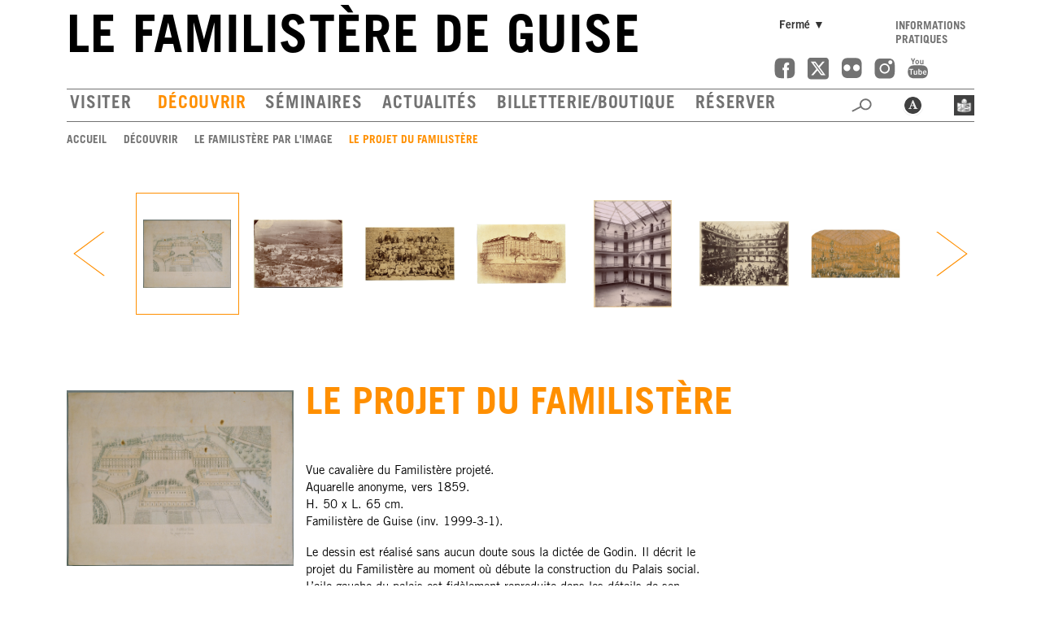

--- FILE ---
content_type: text/html; charset=UTF-8
request_url: https://familistere.com/fr/decouvrir/le-familistere-par-l-image/le-projet-du-familistere
body_size: 12528
content:
<!DOCTYPE html><!--[if lte IE 9]><html class="no-js lt-ie9" lang="fr"><![endif]--><!--[if gt IE 9]><!--><html lang="fr"><!--<![endif]--><head><meta charset="utf-8"><meta http-equiv="X-UA-Compatible" content="IE=edge"><meta name="viewport" content="width=device-width, initial-scale=1"><title>
                                 Le projet du Familistère - Le Familistère de Guise
    </title><!-- SEO --><meta name="description" content="Le dessin est réalisé sans aucun doute sous la dictée de Godin. Il décrit le projet du Familistère au moment où débute la construction du Palais social."><meta name="robots" content="all"><!-- Open Graph --><meta property="og:title" content="Le projet du Familistère"><meta property="og:site_name" content="Le Familistère de Guise"><link rel="shortcut icon" href="/bundles/familisterefrontend/images/icon/favicon.ico?v1" type="image/x-icon"><link rel="apple-touch-icon-precomposed" sizes="180x180" href="/bundles/familisterefrontend/images/icon/apple-touch-icon-180x180-precomposed.png?v1"><link rel="apple-touch-icon-precomposed" sizes="152x152" href="/bundles/familisterefrontend/images/icon/apple-touch-icon-152x152-precomposed.png?v1"><link rel="apple-touch-icon-precomposed" sizes="144x144" href="/bundles/familisterefrontend/images/icon/apple-touch-icon-144x144-precomposed.png?v1"><link rel="apple-touch-icon-precomposed" sizes="120x120" href="/bundles/familisterefrontend/images/icon/apple-touch-icon-120x120-precomposed.png?v1"><link rel="apple-touch-icon-precomposed" sizes="114x114" href="/bundles/familisterefrontend/images/icon/apple-touch-icon-114x114-precomposed.png?v1"><link rel="apple-touch-icon-precomposed" sizes="76x76" href="/bundles/familisterefrontend/images/icon/apple-touch-icon-76x76-precomposed.png?v1"><link rel="apple-touch-icon-precomposed" sizes="72x72" href="/bundles/familisterefrontend/images/icon/apple-touch-icon-72x72-precomposed.png?v1"><link rel="apple-touch-icon-precomposed" sizes="60x60" href="/bundles/familisterefrontend/images/icon/apple-touch-icon-60x60-precomposed.png?v1"><link rel="apple-touch-icon-precomposed" sizes="57x57" href="/bundles/familisterefrontend/images/icon/apple-touch-icon-57x57-precomposed.png?v1"><link rel="apple-touch-icon-precomposed" href="/bundles/familisterefrontend/images/icon/apple-touch-icon-precomposed.png?v1"><link rel="apple-touch-icon" sizes="57x57" href="/bundles/familisterefrontend/images/icon/apple-touch-icon-57x57.png?v1"><link rel="apple-touch-icon" sizes="60x60" href="/bundles/familisterefrontend/images/icon/apple-touch-icon-60x60.png?v1"><link rel="apple-touch-icon" sizes="72x72" href="/bundles/familisterefrontend/images/icon/apple-touch-icon-72x72.png?v1"><link rel="apple-touch-icon" sizes="76x76" href="/bundles/familisterefrontend/images/icon/apple-touch-icon-76x76.png?v1"><link rel="apple-touch-icon" sizes="114x114" href="/bundles/familisterefrontend/images/icon/apple-touch-icon-114x114.png?v1"><link rel="apple-touch-icon" sizes="120x120" href="/bundles/familisterefrontend/images/icon/apple-touch-icon-120x120.png?v1"><link rel="apple-touch-icon" sizes="144x144" href="/bundles/familisterefrontend/images/icon/apple-touch-icon-144x144.png?v1"><link rel="apple-touch-icon" sizes="152x152" href="/bundles/familisterefrontend/images/icon/apple-touch-icon-152x152.png?v1"><link rel="apple-touch-icon" sizes="180x180" href="/bundles/familisterefrontend/images/icon/apple-touch-icon-180x180.png?v1"><link rel="apple-touch-icon" href="/bundles/familisterefrontend/images/icon/apple-touch-icon.png?v1"><link rel="icon" type="image/png" href="/bundles/familisterefrontend/images/icon/favicon-32x32.png?v1" sizes="32x32"><link rel="icon" type="image/png" href="/bundles/familisterefrontend/images/icon/android-chrome-192x192.png?v1" sizes="192x192"><link rel="icon" type="image/png" href="/bundles/familisterefrontend/images/icon/favicon-16x16.png?v1" sizes="16x16"><link rel="manifest" href="/bundles/familisterefrontend/images/icon/manifest.json?v1"><link rel="mask-icon" href="/bundles/familisterefrontend/images/icon/safari-pinned-tab.svg?v1" color="#5bbad5"><meta name="msapplication-TileColor" content="#da532c"><meta name="msapplication-TileImage" content="/bundles/familisterefrontend/images/icon/mstile-144x144.png?v1"><meta name="theme-color" content="#ffffff"><link href="https://fonts.googleapis.com/css?family=Lato:100,300,400,700,900" rel="stylesheet"><link rel="stylesheet" class="stylesheet" href="/bundles/familisterefrontend/css/pannellum.css?v1" type="text/css" /><link rel="stylesheet" class="stylesheet" href="/bundles/familisterefrontend/css/bootstrap.css?v1" type="text/css" /><link rel="stylesheet" class="stylesheet" href="/bundles/familisterefrontend/css/owl.carousel.min.css?v1" type="text/css"/><link rel="stylesheet" class="stylesheet" type="text/css" href="/bundles/familisterefrontend/css/font-awesome.css?v1"><link rel="stylesheet" class="stylesheet" type="text/css" href="/bundles/familisterefrontend/css/jssocials.css?v1"><link rel="stylesheet" class="stylesheet" type="text/css" href="/bundles/familisterefrontend/css/jssocials-theme-plain.css?v1"><link rel="stylesheet" class="stylesheet" href="/bundles/familisterefrontend/css/style.css?v1" type="text/css" /><link rel="stylesheet" class="stylesheet" href="/bundles/familisterefrontend/css/print.css?v1" type="text/css" media="print" /><script src="/bundles/familisterefrontend/js/jquery-2.2.4.min.js?v1"></script><script src="/bundles/familisterefrontend/js/Hyphenator.js?v1"></script><script src="/bundles/familisterefrontend/js/shuffle.js?v1"></script></head>
<body id="sidebar-toggle-container" class="sidebar-toggle-container" >

                                            <!-- Global site tag (gtag.js) - Google Analytics -->
<script async src="https://www.googletagmanager.com/gtag/js?id=UA-41233673-1"></script>
<script>
    window.dataLayer = window.dataLayer || [];
    function gtag(){dataLayer.push(arguments);}
    gtag('js', new Date());

    gtag('config', 'UA-41233673-1');
</script>


        <!--[if lt IE 9]>
    <div class="outdated">
        <div class="container">
            <div class="row">
                <div class="col-md-12">
                    <h1 class="outdated__title">
                        Vous utilisez un navigateur internet dépassé.
                    </h1>
                    <h3 class="outdated__subtitle">
                        Certain contenu pourrait être perdu ou ne pas s&#039;afficher correctement
                    </h3>
                    <p class="outdated__description">
                        Nous vous conseillons de mettre votre navigateur à jour.
                    </p>
                    <a href="http://browsehappy.com/?locale=fr" target="_blank" class="outdated__link">
                        Mettez votre navigateur à jour
                    </a>
                </div>
            </div>
        </div>
    </div>
<![endif]-->

                <script>
    $(document).ready(function(){
//        $('.main-header--mobile').width($('body').width() + 2);
//        $('.main-header--mobile').css('left', (parseFloat($('body').css('paddingLeft')) -0.5));
//        $(window).on('resize', function(){
//            setTimeout(function(){
////                $('.main-header--mobile').width($('body').width() + 2);
//                $('.main-header--mobile').css('left', (parseFloat($('body').css('paddingLeft')) -0.5));
//            },200);
//        });

        $(document).on('scroll', function(){
            if($('#menu-mob').is(':visible')){
                $('#button-menu').trigger('click');
            }
        });
    });

    setTimeout(function(){
        var nav_position_mobile = $('#nav_mobile').height();
        if($(document).scrollTop() >= nav_position_mobile ){
            if($('#nav_mobile .head-info-mob').is(':visible')){
                $('#nav_mobile .head-info-mob').hide();
                $('#nav_mobile .navbar-header').css('margin-top','0');

            }
        }else if($(document).scrollTop() < nav_position_mobile ) {
            if(!$('#nav_mobile .head-info-mob').is(':visible')){
                $('#nav_mobile .head-info-mob').show();
                $('#nav_mobile .navbar-header').removeAttr('style');

            }
        }


        $(document).on('scroll', function(){
            if($(document).scrollTop() > 0 ){
                if($('#nav_mobile .head-info-mob').is(':visible')){
                    $('#nav_mobile .head-info-mob').hide();
                    $('#nav_mobile .navbar-header').css('margin-top','0');
                }
            }else if($(document).scrollTop() < nav_position_mobile ) {
                if(!$('#nav_mobile .head-info-mob').is(':visible')){
                    $('#nav_mobile .head-info-mob').show();
                    $('#nav_mobile .navbar-header').removeAttr('style');
                }
            }

        });
    }, 200);
</script>
<header role="header" class="main-header main-header--mobile">
    <nav id="nav_mobile" class="navbar navbar-default" role="navigation" aria-label="Menu principal mobile">
        <div class="container-fluid">
                                    <div class="head-info-mob">
                <div id="hours_header" class="hours_header col-xs-6 col-sm-6">
                    <div class="now">
                        <button type="button" class="now_hours" aria-expanded="false" aria-controls="id_tab_hours">
                            Fermé<br>10&nbsph&nbsp00 – 17&nbsph&nbsp30 <span class="sr-only">Afficher les horaires d'ouverture de la semaine</span>
                        </button>
                    </div>

                    <div id="id_tab_hours" class="tab_hours" style="display: none">
                        <table>
                            <caption class="sr-only">Horaires d'ouverture de la semaine</caption>
                            <tbody class="hours_tbody">
                                                                <tr class="">
                                    <th scope="row">Lundi</th>
                                    <td class="hours closed">Fermé</td>
                                </tr>
                                                                <tr class="day_now">
                                    <th scope="row">Mardi</th>
                                    <td class="hours closed">10&nbsph&nbsp00 – 17&nbsph&nbsp30</td>
                                </tr>
                                                                <tr class="">
                                    <th scope="row">Mercredi</th>
                                    <td class="hours closed">10&nbsph&nbsp00 – 17&nbsph&nbsp30</td>
                                </tr>
                                                                <tr class="">
                                    <th scope="row">Jeudi</th>
                                    <td class="hours closed">10&nbsph&nbsp00 – 17&nbsph&nbsp30</td>
                                </tr>
                                                                <tr class="">
                                    <th scope="row">Vendredi</th>
                                    <td class="hours closed">10&nbsph&nbsp00 – 17&nbsph&nbsp30</td>
                                </tr>
                                                                <tr class="">
                                    <th scope="row">Samedi</th>
                                    <td class="hours closed">10&nbsph&nbsp00 – 17&nbsph&nbsp30</td>
                                </tr>
                                                                <tr class="">
                                    <th scope="row">Dimanche</th>
                                    <td class="hours closed">10&nbsph&nbsp00 – 17&nbsph&nbsp30</td>
                                </tr>
                                                            </tbody>
                        </table>
                    </div>
                </div>
                <div class="info-prat col-xs-4 col-sm-4 col-xs-offset-2 col-sm-offset-2">
                    <div>
                        <div class="header-content-info-prat col-xs-12 col-sm-12">
                                                            <a href="/fr/visiter/informations-pratiques" class="header-info-pratiques">
                                    Informations pratiques
                                </a>
                                                    </div>
                        <div class="icon_sociaux col-xs-12 col-sm-12">
                            <ul>
                                <li>
                                    <a href="https://www.facebook.com/lefamilisteredeguise" class="facebook" target="_blank"><img src="/bundles/familisterefrontend/images/facebook.svg?v1" alt="Facebook (nouvelle fenêtre)"></a>
                                </li>
                                <li>
                                    <a href="https://twitter.com/Familistere" class="twitter" target="_blank"><img src="/bundles/familisterefrontend/images/x-twitter.svg?v1" alt="X (nouvelle fenêtre)"></a>
                                </li>
                                <li>
                                    <a href="https://www.flickr.com/photos/132920827@N03" class="flickr" target="_blank"><img src="/bundles/familisterefrontend/images/flickr.svg?v1" alt="Flickr (nouvelle fenêtre)"></a>
                                </li>
                                <li>
                                    <a href="https://www.instagram.com/familisteredeguise" class="instagram" target="_blank"><img src="/bundles/familisterefrontend/images/instagram.svg?v1" alt="Instagram (nouvelle fenêtre)"></a>
                                </li>
                                <li>
                                    <a href="https://www.youtube.com/user/Familisteredeguise" class="youtube" target="_blank"><img src="/bundles/familisterefrontend/images/youtube.svg?v1" alt="Youtube (nouvelle fenêtre)"></a>
                                </li>
                            </ul>
                        </div>
                    </div>
                </div>
            </div>

            <div class="navbar-header">
                <div class="col-xs-10 title_mob">
                                                                <a class="header-title-site" href="/fr">
                                                            <p class="title-site">le familistère de guise</p>
                                                    </a>
                                    </div>
                <div class="col-xs-2">
                    <button id="button-menu" type="button" class="navbar-toggle collapsed" data-toggle="collapse" data-target="#menu-mob" aria-expanded="false">
                        <span class="sr-only">Toggle navigation</span>
                        <span class="icon-bar"></span>
                        <span class="icon-bar"></span>
                        <span class="icon-bar"></span>
                    </button>
                </div>
            </div>

            <!-- Collect the nav links, forms, and other content for toggling -->
            <div class="collapse navbar-collapse" id="menu-mob">
                                    <ul class="search-langue-mob">
                                                                            <li>
                                <a href="/fr/rechercher" class="main-nav-search main-nav__link">
                                    <img class="search" src="/bundles/familisterefrontend/images/search.svg?v1" alt="Rechercher"/>
                                </a></li>
                                                                        <li><button id="btn-contrast-mob" type="button" title="Augmenter contraste"><img src="/bundles/familisterefrontend/images/ico-contrast.png?v1" alt="Augmenter le contraste"></button></li>
                        <li>
                            <a class="button-falc" href="https://facile-a-lire.familistere.com/fr/home" target="_blank">
                                <img src="/bundles/familisterefrontend/images/falc_logo_grey.jpg?v1" alt="Mini-site Facile à lire et à comprendre (nouvelle fenêtre)">
                            </a>
                        </li>
                                                                                                                                                                                                                                                                                                                    </ul>
                    <ul class="header-nav-mob"><li class="header-nav-item-mob dropdown"><a href="/fr/visiter" aria-haspopup="true" aria-expanded="false" data-toggle="dropdown" role="button" class="dropdown-toggle " >
    Visiter
</a><ul class="dropdown-menu"><li class="dropdown-menu-item"><a href="/fr/visiter/informations-pratiques"  class="dropdown-toggle " >
    Informations pratiques
</a></li><li class="dropdown-menu-item"><a href="/fr/visiter/preparer-sa-visite"  class="dropdown-toggle " >
    Préparer sa visite
</a></li><li class="dropdown-menu-item"><a href="/fr/visiter/que-voir-que-faire-au-familistere"  class="dropdown-toggle " >
    Que voir, que faire au Familistère ?
</a></li><li class="dropdown-menu-item"><a href="/fr/visiter/informations-pratiques/organiser-son-sejour"  class="dropdown-toggle " >
    Organiser son séjour
</a></li><li class="dropdown-menu-item"><a href="/fr/visiter/qui-sommes-nous-contacts"  class="dropdown-toggle " >
    Qui sommes-nous ? Contacts
</a></li></ul></li><li class="header-nav-item-mob dropdown"><a href="/fr/decouvrir" aria-haspopup="true" aria-expanded="false" data-toggle="dropdown" role="button" class="dropdown-toggle " >
    Découvrir
</a><ul class="dropdown-menu"><li class="dropdown-menu-item"><a href="/fr/decouvrir/plan-3d"  class="dropdown-toggle " >
    Plan 3D
</a></li><li class="dropdown-menu-item"><a href="/fr/decouvrir/monsieur-godin-fondateur-du-familistere"  class="dropdown-toggle " >
    Monsieur Godin, fondateur du Familistère
</a></li><li class="dropdown-menu-item"><a href="/fr/decouvrir/marie-moret"  class="dropdown-toggle " >
    Marie Moret
</a></li><li class="dropdown-menu-item"><a href="/fr/decouvrir/l-industrie-du-familistere"  class="dropdown-toggle " >
    L&#039;industrie du Familistère
</a></li><li class="dropdown-menu-item"><a href="/fr/decouvrir/une-architecture-au-service-du-peuple"  class="dropdown-toggle " >
    Une architecture au service du peuple
</a></li><li class="dropdown-menu-item"><a href="/fr/decouvrir/cent-ans-d-experimentation-sociale"  class="dropdown-toggle " >
    Cent ans d&#039;expérimentation sociale
</a></li><li class="dropdown-menu-item"><a href="/fr/decouvrir/collections-ressources"  class="dropdown-toggle " >
    Ressources
</a></li><li class="dropdown-menu-item"><a href="/fr/decouvrir/regenerer-le-familistere-le-programme-utopia"  class="dropdown-toggle " >
    Régénérer le Familistère : le programme Utopia
</a></li><li class="dropdown-menu-item"><a href="/fr/decouvrir/le-familistere-par-l-image"  class="dropdown-toggle " >
    Le Familistère par l&#039;image
</a></li></ul></li><li class="header-nav-item-mob dropdown"><a href="/fr/actualites" aria-haspopup="true" aria-expanded="false" data-toggle="dropdown" role="button" class="dropdown-toggle " >
    Actualités
</a><ul class="dropdown-menu"><li class="dropdown-menu-item"><a href="/fr/actualites/agenda-culturel"  class="dropdown-toggle " >
    Agenda
</a></li><li class="dropdown-menu-item"><a href="/fr/actualites/a-lire-a-voir-a-ecouter"  class="dropdown-toggle " >
    À lire, à voir, à écouter
</a></li><li class="dropdown-menu-item"><a href="/fr/actualites/les-nouvelles-du-familistere"  class="dropdown-toggle " >
    Les nouvelles du Familistère
</a></li></ul></li><li class="header-nav-item-mob dropdown"><a href="/fr/billetterie-boutique" aria-haspopup="true" aria-expanded="false" data-toggle="dropdown" role="button" class="dropdown-toggle " >
    Billetterie/boutique
</a><ul class="dropdown-menu"><li class="dropdown-menu-item"><a href="/fr/billetterie-boutique/billetterie"  class="dropdown-toggle " >
    Billetterie
</a></li><li class="dropdown-menu-item"><a href="/fr/billetterie-boutique/boutique"  class="dropdown-toggle " >
    Boutique
</a></li><li class="dropdown-menu-item"><a href="/fr/billetterie-boutique/librairie"  class="dropdown-toggle " >
    Librairie
</a></li></ul></li><li class="header-nav-item-mob dropdown"><a href="/fr/billetterie-boutique/billetterie"  class="dropdown-toggle " >
    Réserver
</a></li></ul>
                            </div><!-- /.navbar-collapse -->
        </div><!-- /.container-fluid -->
    </nav>
</header>




                                                                                                                    

                                        

                                                    

    <div id="sidebar-toggle__content" class="sidebar-toggle__content">

                            <script>
function closeSubsubmenu(item){
    if(item.is(":visible")){
        item.hide();
        item.siblings('a').attr('aria-expanded','false');
        item.siblings('a').removeClass('active');
        if(item.find('a').is('[aria-expanded]')){
            item.find('a').attr('aria-expanded','false');
            item.find('a').removeClass('active');
        }
    }
}

function setCookie(cname, cvalue, exdays) {
    var d = new Date();
    d.setTime(d.getTime() + (exdays * 24 * 60 * 60 * 1000));
    var expires = "expires="+d.toUTCString();
    document.cookie = cname + "=" + cvalue + ";" + expires + ";path=/";
}

function getCookie(cname) {
    var name = cname + "=";
    var ca = document.cookie.split(';');
    for(var i = 0; i < ca.length; i++) {
        var c = ca[i];
        while (c.charAt(0) == ' ') {
            c = c.substring(1);
        }
        if (c.indexOf(name) == 0) {
            return c.substring(name.length, c.length);
        }
    }
    return "";
}

function checkContrast(){
    if(getCookie('contrast')){
        if(getCookie('contrast') === 'true'){
            $('html').addClass('contrast');
            $('body').find('*').each(function(){
                if($(this).css('color') == 'rgb(255, 143, 0)'){
                    $(this).css('color', '#b85a01');
                }else if($(this).css('color') == 'rgb(114, 114, 114)'){
                    $(this).css('color', '#404040');
                }else if($(this).css('color') == 'rgb(128, 128, 128)'){
                    $(this).css('color', '#555555');
                }
            });

            $('button#btn-contrast').addClass('contrast-on');
            $('button#btn-contrast').attr('title', 'Diminuer le contraste');
            $('button#btn-contrast').find('img').attr('src', '/bundles/familisterefrontend/images/ico-contrast-on.png?v1');
            $('button#btn-contrast').find('img').attr('alt', 'Diminuer le contraste');
            $('button#btn-contrast-mob').addClass('contrast-on');
            $('button#btn-contrast-mob').attr('title', 'Diminuer le contraste');
            $('button#btn-contrast-mob').find('img').attr('src', '/bundles/familisterefrontend/images/ico-contrast-on.png?v1');
            $('button#btn-contrast-mob').find('img').attr('alt', 'Diminuer le contraste');
        }else{
            $('html').removeClass('contrast');
            $('body').find('*').each(function(){
                if($(this).css('color') == 'rgb(184, 90, 1)'){
                    $(this).css('color', '#ff8f00');
                }else if($(this).css('color') == 'rgb(64, 64, 64)'){
                    $(this).css('color', '#727272');
                }else if($(this).css('color') == 'rgb(85, 85, 85)'){
                    $(this).css('color', '#808080');
                }
            });
            $('button#btn-contrast').removeClass('contrast-on');
            $('button#btn-contrast').attr('title', 'Augmenter le contraste');
            $('button#btn-contrast').find('img').attr('src', '/bundles/familisterefrontend/images/ico-contrast.png?v1');
            $('button#btn-contrast').find('img').attr('alt', 'Augmenter le contraste');
            $('button#btn-contrast-mob').removeClass('contrast-on');
            $('button#btn-contrast-mob').attr('title', 'Augmenter le contraste');
            $('button#btn-contrast-mob').find('img').attr('src', '/bundles/familisterefrontend/images/ico-contrast.png?v1');
            $('button#btn-contrast-mob').find('img').attr('alt', 'Augmenter le contraste');
        }
    }else{
        setCookie('contrast', false, 365);
    }
}

$(document).ready(function(){
    /*var regex = new RegExp(':{1,}', 'gi');
    $('.head-info .now_hours').html($('.head-info .now_hours').html().replace(regex, '&nbsph&nbsp'));
    $('.head-info .now_hours').html($('.head-info .now_hours').html().replace(', ', '<br>'));
    $('.head-info-mob .now_hours').html($('.head-info-mob .now_hours').html().replace(regex, '&nbsph&nbsp'));
    $('.head-info-mob .now_hours').html($('.head-info-mob .now_hours').html().replace(', ', '<br>'));
    $('.hours_tbody .hours').each(function () {
        $(this).html($(this).html().replace(', ', '<br>'));
        $(this).html($(this).html().replace(regex, '&nbsph&nbsp'));
    });*/

    $('.now_hours').on('click tap', function(){
        $('.tab_hours').toggle(400);
        if($('.now_hours').hasClass('open')){
            $('.now_hours').removeClass('open');
            $('.now_hours').attr('aria-expanded', false);
            $('.now_hours').find('span').html('Afficher les horaires d’ouverture de la semaine');
        }else{
            $('.now_hours').addClass('open');
            $('.now_hours').attr('aria-expanded', true);
            $('.now_hours').find('span').html('Fermer l’affichage des horaires d’ouverture de la semaine');
        }
    });

    $('.now_hours').on('keydown', function(event){
        if(event.keyCode == 13){
            if($('.now_hours').hasClass('open')){
                $('.now_hours').removeClass('open');
                $('.now_hours').attr('aria-expanded', false);
                $('.now_hours').find('span').html('Afficher les horaires d’ouverture de la semaine');
            }else{
                $('.now_hours').addClass('open');
                $('.now_hours').attr('aria-expanded', true);
                $('.now_hours').find('span').html('Fermer l’affichage des horaires d’ouverture de la semaine');
            }
        }

    });

    $(document).on('click tap' ,function(){
        if($('.tab_hours').is(':visible')){
            $('.tab_hours').hide(400);
            $('.now_hours').removeClass('open');
            $('.now_hours').attr('aria-expanded', false);
            $('.now_hours').find('span').html('Afficher les horaires d’ouverture de la semaine');
        }
    });

    $('.hours_header').on('click tap', function(event){
        event.stopPropagation();
    });

    checkContrast();
    $('button#btn-contrast').on('click tap', function (e) {
        if($(this).hasClass('contrast-on')){
            setCookie('contrast', false, 365);
        }else{
            setCookie('contrast', true, 365);
        }
        setTimeout(function(){
            checkContrast();
        }, 200);


    });

    $('button#btn-contrast-mob').on('click tap', function (e) {
        if($(this).hasClass('contrast-on')){
            setCookie('contrast', false, 365);
        }else{
            setCookie('contrast', true, 365);
        }
        setTimeout(function(){
            checkContrast();
        }, 200);


    });

        
    $('.header-nav-item').each(function(){
        if($(this).children('a').html().toLowerCase() == "découvrir".replace("&#039;", "'")){
            $(this).children('a').addClass('menu_active nav_menu_active');
            $(this).addClass('nav-item-header-active');
//            $(this).children('a').attr('aria-expanded','true');
//            $(this).find('.subMenu').show();
            $(this).find('.list_submenu').each(function () {
                if($(this).children('a').html().toLowerCase() == "le familistère par l&#039;image".replace("&#039;", "'")){
                    $(this).children('a').addClass('menu_active nav_menu_active');
                    return false;
                }
            });
            $(this).find('.subMenu').append('<ul class="ulSubsubmenu"></ul>');

                        var text = '&quot;Le fant\u00f4me de la place du Familist\u00e8re&quot;'.replace(/&quot;/g, "");
            var mylink = '<a href="/fr/decouvrir/le-familistere-par-l-image/le-fantome-de-la-place-du-familistere" class="breadcrumb__item">'+text+'</a>';
                        $('.ulSubsubmenu').append('<li class="list_subsubmenu">'+mylink+'</li>');
                                    var text = '&quot;La reconstruction de l&#039;aile gauche du Palais social&quot;'.replace(/&quot;/g, "");
            var mylink = '<a href="/fr/decouvrir/le-familistere-par-l-image/la-reconstruction-de-laile-gauche-du-palais-social" class="breadcrumb__item">'+text+'</a>';
                        $('.ulSubsubmenu').append('<li class="list_subsubmenu">'+mylink+'</li>');
                        //            $('#main').css('marginTop', $(this).find('.subMenu').height()+100);
            return false;
        }
    });

            setTimeout(function(){
        var nav_position = $('#nav_principal').position().top;
        var regex2 = /\b[XIV][XIV]+/ig;
        var regex3 = /\b[XIV][XIV]+e \b/ig;
        $('.subMenu a').each(function(){
            var regex_result2 = $(this).html().match(regex2);
            var regex_result3 = $(this).html().match(regex3);
            if(regex_result3){
                if(regex_result2){
                    for(i=0; i < regex_result2.length; i++){
                        $(this).html($(this).html().replace(regex_result2[i]+'e', regex_result2[i]+'<sup>e</sup>'));
                    }
                }
            }
        });

        if($(document).scrollTop() >= nav_position ){
            if($('#nav_principal').is(':visible')){
                $('#nav_principal').css({'position': 'fixed', 'top': 0, 'width': $('#nav_principal').width() });
                $('.container-home').css('paddingTop', '4.8em');
//                $('.nav-item-header-active').children('a').attr('aria-expanded','false');
//                $('.nav-item-header-active').find('.subMenu').hide();
            }
        }else if($(document).scrollTop() < nav_position ) {
            if($('#nav_principal').is(':visible')){
                $('#nav_principal').removeAttr('style');
                $('.container-home').removeAttr('style');
//                $('.nav-item-header-active').children('a').attr('aria-expanded','true');
//                $('.nav-item-header-active').find('.subMenu').show();
            }
        }


        $(document).on('scroll', function(){
            if($('.tab_hours').is(':visible')){
                $('.tab_hours').hide(400);
                $('.now_hours').removeClass('open');
                $('.now_hours').attr('aria-expanded', false);
                $('.now_hours').find('span').html('Afficher les horaires d’ouverture de la semaine');
                $('.now_hours').removeClass('open');
            }
//            if($('.subMenu').is(':visible')){
//                if($(this).is(':visible')){
//                    $(this).siblings('a').attr('aria-expanded','false');
//                    $(this).siblings('a').removeClass('active');
//                }
//                $(this).hide();
//                $('.nav-item-header-active').children('a').attr('aria-expanded','true');
//                $('.nav-item-header-active').find('.subMenu').fadeIn(200);
//                $('.nav-item-header-active').find('.nav_menu_active').addClass('menu_active');
//                $('.subMenu').prev().blur();
//            }
            if($(document).scrollTop() >= nav_position ){
                if($('#nav_principal').is(':visible')){
                    $('#nav_principal').css({'position': 'fixed', 'top': 0, 'width': $('#nav_principal').width() });
                    $('.container-home').css('paddingTop', '4.8em');
//                    $('.nav-item-header-active').children('a').attr('aria-expanded','false');
//                    $('.nav-item-header-active').find('.subMenu').hide();
                }
            }else if($(document).scrollTop() < nav_position ) {
                if($('#nav_principal').is(':visible')){
                    $('#nav_principal').removeAttr('style');
                    $('.container-home').removeAttr('style');
//                    $('.nav-item-header-active').children('a').attr('aria-expanded','true');
//                    $('.nav-item-header-active').find('.subMenu').show();
                }
            }
        });

        $('li.header-nav-item').hover(
                function(){
//                    if(!$(this).hasClass('nav-item-header-active')){
                        $(this).siblings('.header-nav-item').each(function () {
                            $(this).children('a').removeClass('active');
                            if($(this).find('.subMenu').is(':visible')){
                                $(this).children('a').attr('aria-expanded','false');
                                $(this).find('.subMenu').hide();
                            }
//
                            if($(this).hasClass('nav-item-header-active')){
                                $(this).find('a').removeClass('menu_active');
                            }
                        });

                        $(this).find('a:first').addClass('active');
                        $(this).find('a:first').attr('aria-expanded','true');
                        $(this).find('.subMenu').show();
                    if($(this).hasClass('nav-item-header-active')){
                        $('.nav-item-header-active').find('.nav_menu_active').addClass('menu_active');
                    }
//                    }else{
//                        $(this).siblings('.header-nav-item').each(function () {
//                            $(this).children('a').removeClass('active');
//                            if($(this).find('.subMenu').is(':visible')){
//                                $(this).children('a').attr('aria-expanded','false');
//                                $(this).find('.subMenu').hide();
//                            }
//                        });
//                        $('.nav-item-header-active').children('a').attr('aria-expanded','true');
//                        $('.nav-item-header-active').find('.subMenu').show();
//                        $('.nav-item-header-active').find('.nav_menu_active').addClass('menu_active');
//                    }
                }, function(){
                    var mythis = $(this);
                    var interval = setInterval(function(){
                        if($(':hover').filter(mythis.find('.subMenu')).length==0 && $(':hover').filter(mythis).length==0 &&
                                $(':hover').filter('.header-nav-item').length==0){
                            mythis.find('a:first').removeClass('active');
                            mythis.find('a:first').attr('aria-expanded','false');
                            mythis.find('.subMenu').hide();
                            if(!mythis.hasClass('nav-item-header-active')){
                                mythis.parent().find('.nav-item-header-active').find('.nav_menu_active').addClass('menu_active');
//                                $('.nav-item-header-active').children('a').attr('aria-expanded','true');
//                                $('.nav-item-header-active').find('.subMenu').fadeIn(200);
//                                $('.nav-item-header-active').find('.nav_menu_active').addClass('menu_active');
                            }else{
                               mythis.find('.nav_menu_active').addClass('menu_active');
                            }
                            clearInterval(interval);
                        }
                    }, 100);
                }
        );

        $('.nav-item-header-active li.list_submenu a').hover(
                function () {
                    if(!$(this).hasClass('.nav_menu_active') && $('.ulSubsubmenu').is(':visible')){
                        $('.ulSubsubmenu').hide();
                        $('.ulSubmenu').find('.nav_menu_active').removeClass('menu_active');
                    }
                    if($(this).hasClass('nav_menu_active')){
                        $('.ulSubsubmenu').show();
                    }
                }, function(){
                    $('.ulSubsubmenu').show();
                    if(!$('.ulSubmenu').find('.nav_menu_active').hasClass('menu_active')){
                        $('.ulSubmenu').find('.nav_menu_active').addClass('menu_active');
                    }
                }
        );
    }, 200);
});
</script>

    <header role="banner" class="main-header main-header--desktop">
        <a href="#main" class="sr-only sr-only-focusable go-to-main">Aller au contenu</a>
        <div class="container-fluid">
            <div class="header-title">
                <div class="site_title">
                                                                <a class="header-title-site" href="/fr">
                                                            <p class="title-site">le familistère de guise</p>
                                                    </a>
                                    </div>

                                                <div class="head-info">
                    <div id="hours_header" class="hours_header">
                        <div class="now">
                            <button type="button" class="now_hours" aria-expanded="false" aria-controls="id_tab_hours">
                               Fermé <span class="sr-only">Afficher les horaires d'ouverture de la semaine</span>
                            </button>
                        </div>

                        <div id="id_tab_hours" class="tab_hours" style="display: none">
                            <table>
                                <caption class="sr-only">Horaires d'ouverture de la semaine</caption>
                                <tbody class="hours_tbody">
                                                                    <tr class="">
                                        <th scope="row">Lundi</th>
                                        <td class="hours closed">Fermé</td>
                                    </tr>
                                                                    <tr class="day_now">
                                        <th scope="row">Mardi</th>
                                        <td class="hours closed">10&nbsph&nbsp00 – 17&nbsph&nbsp30</td>
                                    </tr>
                                                                    <tr class="">
                                        <th scope="row">Mercredi</th>
                                        <td class="hours closed">10&nbsph&nbsp00 – 17&nbsph&nbsp30</td>
                                    </tr>
                                                                    <tr class="">
                                        <th scope="row">Jeudi</th>
                                        <td class="hours closed">10&nbsph&nbsp00 – 17&nbsph&nbsp30</td>
                                    </tr>
                                                                    <tr class="">
                                        <th scope="row">Vendredi</th>
                                        <td class="hours closed">10&nbsph&nbsp00 – 17&nbsph&nbsp30</td>
                                    </tr>
                                                                    <tr class="">
                                        <th scope="row">Samedi</th>
                                        <td class="hours closed">10&nbsph&nbsp00 – 17&nbsph&nbsp30</td>
                                    </tr>
                                                                    <tr class="">
                                        <th scope="row">Dimanche</th>
                                        <td class="hours closed">10&nbsph&nbsp00 – 17&nbsph&nbsp30</td>
                                    </tr>
                                                                </tbody>
                            </table>
                        </div>
                    </div>

                    <div class="header-content-info-prat">
                                                    <a href="/fr/visiter/informations-pratiques" class="header-info-pratiques">
                                Informations pratiques
                            </a>
                                            </div>

                    <div class="icon_sociaux">
                        <ul>
                            <li>
                                <a href="https://www.facebook.com/lefamilisteredeguise" class="facebook" target="_blank"><img src="/bundles/familisterefrontend/images/facebook.svg?v1" alt="Facebook (nouvelle fenêtre)"></a>
                            </li>
                            <li>
                                <a href="https://twitter.com/Familistere" class="twitter" target="_blank"><img src="/bundles/familisterefrontend/images/x-twitter.svg?v1" alt="X (nouvelle fenêtre)"></a>
                            </li>
                            <li>
                                <a href="https://www.flickr.com/photos/132920827@N03" class="flickr" target="_blank"><img src="/bundles/familisterefrontend/images/flickr.svg?v1" alt="Flickr (nouvelle fenêtre)"></a>
                            </li>
                            <li>
                                <a href="https://www.instagram.com/familisteredeguise" class="instagram" target="_blank"><img src="/bundles/familisterefrontend/images/instagram.svg?v1" alt="Instagram (nouvelle fenêtre)"></a>
                            </li>
                            <li>
                                <a href="https://www.youtube.com/user/Familisteredeguise" class="youtube" target="_blank"><img src="/bundles/familisterefrontend/images/youtube.svg?v1" alt="Youtube (nouvelle fenêtre)"></a>
                            </li>
                        </ul>
                    </div>
                </div>
            </div>


                        <nav id="nav_principal" role="navigation" aria-label="Menu principal" class="main-header__nav main-nav col-md-12">
                <ul class="header-nav"><li class="header-nav-item"><a href="/fr/visiter" aria-haspopup="true" aria-expanded="false" aria-controls="submenu-0-1"  class="" >Visiter</a><div id="submenu-0-1" class="subMenu"><ul class="ulSubmenu"><li class="list_submenu"><a href="/fr/visiter/informations-pratiques"  class="" >Informations pratiques</a></li><li class="list_submenu"><a href="/fr/visiter/preparer-sa-visite"  class="" >Préparer sa visite</a></li><li class="list_submenu"><a href="/fr/visiter/que-voir-que-faire-au-familistere"  class="" >Que voir, que faire au Familistère ?</a></li><li class="list_submenu"><a href="/fr/visiter/informations-pratiques/organiser-son-sejour"  class="" >Organiser son séjour</a></li><li class="list_submenu"><a href="/fr/visiter/qui-sommes-nous-contacts"  class="" >Qui sommes-nous ? Contacts</a></li></ul></div></li><li class="header-nav-item"><a href="/fr/decouvrir" aria-haspopup="true" aria-expanded="false" aria-controls="submenu-0-2"  class="" >Découvrir</a><div id="submenu-0-2" class="subMenu"><ul class="ulSubmenu"><li class="list_submenu"><a href="/fr/decouvrir/plan-3d"  class="" >Plan 3D</a></li><li class="list_submenu"><a href="/fr/decouvrir/monsieur-godin-fondateur-du-familistere"  class="" >Monsieur Godin, fondateur du Familistère</a></li><li class="list_submenu"><a href="/fr/decouvrir/marie-moret"  class="" >Marie Moret</a></li><li class="list_submenu"><a href="/fr/decouvrir/l-industrie-du-familistere"  class="" >L&#039;industrie du Familistère</a></li><li class="list_submenu"><a href="/fr/decouvrir/une-architecture-au-service-du-peuple"  class="" >Une architecture au service du peuple</a></li><li class="list_submenu"><a href="/fr/decouvrir/cent-ans-d-experimentation-sociale"  class="" >Cent ans d&#039;expérimentation sociale</a></li><li class="list_submenu"><a href="/fr/decouvrir/regenerer-le-familistere-le-programme-utopia"  class="" >Régénérer le Familistère : le programme Utopia</a></li><li class="list_submenu"><a href="/fr/decouvrir/collections-ressources"  class="" >Ressources</a></li><li class="list_submenu"><a href="/fr/decouvrir/le-familistere-par-l-image"  class="" >Le Familistère par l&#039;image</a></li></ul></div></li><li class="header-nav-item"><a href="/fr/seminaires" aria-haspopup="true" aria-expanded="false" aria-controls="submenu-0-3"  class="" >Séminaires</a><div id="submenu-0-3" class="subMenu"><ul class="ulSubmenu"><li class="list_submenu"><a href="/fr/seminaires/nos-salles-de-reunions"  class="" >Nos salles de réunions</a></li><li class="list_submenu"><a href="/fr/seminaires/nos-offres-de-restauration"  class="" >Nos offres de restauration</a></li><li class="list_submenu"><a href="/fr/seminaires/nos-visites-guidees"  class="" >Nos visites guidées</a></li><li class="list_submenu"><a href="/fr/seminaires/nos-team-building"  class="" >Nos team-building</a></li><li class="list_submenu"><a href="/fr/seminaires/nos-conferences-formations"  class="" >Nos conférences &amp; formations</a></li></ul></div></li><li class="header-nav-item"><a href="/fr/actualites" aria-haspopup="true" aria-expanded="false" aria-controls="submenu-0-79"  class="" >Actualités</a><div id="submenu-0-79" class="subMenu"><ul class="ulSubmenu"><li class="list_submenu"><a href="/fr/actualites/agenda-culturel"  class="" >Agenda</a></li><li class="list_submenu"><a href="/fr/actualites/a-lire-a-voir-a-ecouter"  class="" >À lire, à voir, à écouter</a></li><li class="list_submenu"><a href="/fr/actualites/les-nouvelles-du-familistere"  class="" >Les nouvelles du Familistère</a></li></ul></div></li><li class="header-nav-item"><a href="/fr/billetterie-boutique" aria-haspopup="true" aria-expanded="false" aria-controls="submenu-0-81"  class="" >Billetterie/boutique</a><div id="submenu-0-81" class="subMenu"><ul class="ulSubmenu"><li class="list_submenu"><a href="/fr/billetterie-boutique/billetterie"  class="" >Billetterie</a></li><li class="list_submenu"><a href="/fr/billetterie-boutique/boutique"  class="" >Boutique</a></li><li class="list_submenu"><a href="/fr/billetterie-boutique/librairie"  class="" >Librairie</a></li></ul></div></li><li class="header-nav-item"><a href="/fr/billetterie-boutique/billetterie"  class="" >Réserver</a></li></ul>

                <ul class="search-langue">
                                                                <li>
                            <a href="/fr/rechercher" class="main-nav-search main-nav__link">
                                <img class="search" src="/bundles/familisterefrontend/images/search.svg?v1" alt="Rechercher"/>
                            </a></li>
                                                            <li><button id="btn-contrast" type="button" title="Augmenter contraste"><img src="/bundles/familisterefrontend/images/ico-contrast.png?v1" alt="Augmenter le contraste"></button></li>
                    <li>
                        <a class="button-falc" href="https://facile-a-lire.familistere.com/fr/home" target="_blank">
                            <img src="/bundles/familisterefrontend/images/falc_logo_grey.jpg?v1" alt="Mini-site Facile à lire et à comprendre (nouvelle fenêtre)">
                        </a>
                    </li>
                                                                                                                                                                                                                                                                            </ul>
            </nav>
        </div>
    </header>

            


        <main id="main" role="main" >
        <script>
            $(document).ready(function(){
                if($('.title_page').length > 0){
                    var regex = /\b[XIV][XIV]+/ig;
                    var regex4 = /\b[XIV][XIV]+e /ig;
                    var regex_result = $('.title_page').html().match(regex);
                    var regex_result4 = $('.title_page').html().match(regex4);
                    if(regex_result4) {
                        if(regex_result) {
                            for (i = 0; i < regex_result.length; i++) {
                                $('.title_page').html($('.title_page').html().replace(regex_result[i] + 'e', regex_result[i] + '<sup>e</sup>'));
                            }
                        }
                    }
                }

                if($(window).width() <= 768){
                    $('.span6').each(function(){
                        $(this).after($(this).prev());
                    })

                }
            });
        </script>
                                                                                                                                                                                                                                                                                                                                                                                                                                                                                                                                                                                                                                                                                                                                                                                                                                                                                                                                                                                                                                                                                                                                                                                                                                                                                                                                                                                                                                                                                                                        <script>
        $(document).ready(function(){
                var regex5 = /\b[XIV][XIV]+/ig;
                var regex6 = /\b[XIV][XIV]+e /ig;
                $('.breadcrumb__item').each(function(){
                    var regex_result5 = $(this).html().match(regex5);
                    var regex_result6 = $(this).html().match(regex6);
                    if(regex_result6){
                        if(regex_result5){
                            for(i=0; i < regex_result5.length; i++){
                                $(this).html($(this).html().replace(regex_result5[i]+'e', regex_result5[i]+'<sup>e</sup>'));
                            }
                        }
                    }
                });
        });
    </script>
    <section class="breadcrumb_container">
        <nav role="navigation" aria-label="Fil d'Ariane" class="breadcrumb">
                                                    <a href="/fr" class="breadcrumb__item breadcrumb__item--home">Accueil<span class="visible-print-block">   </span></a>
                                                                                                    <a href="/fr/decouvrir" class="breadcrumb__item">Découvrir<span class="visible-print-block">   </span></a>
                                                                                                            <a href="/fr/decouvrir/le-familistere-par-l-image" class="breadcrumb__item">Le Familistère par l&#039;image<span class="visible-print-block">   </span></a>
                                                                                                            <span class="breadcrumb__item breadcrumb__item--current">Le projet du Familistère</span>
                                                        </nav>
    </section>
                                
<div class="container-fam-images">

    <div class="row-fluid">
                            <div id="fam-image-carousel-top" class="owl-carousel fam-image-carousel">
                                                                                                <a href="/fr/decouvrir/le-familistere-par-l-image/la-ville-de-guise-en-1846">
                                                                    <img src="/uploads/media/5a7c7ba8a1ee1/familistere-en-images-10-fam-dvd-001-0001.jpg" alt="">
                                                            </a>
                                                                                                                                                                                    <img src="/uploads/media/5a7db2c251973/familistere-en-images-40-fam-dvd-001-0002.jpg" class="currentpage" alt="">
                                                                                                                                                    <a href="/fr/decouvrir/le-familistere-par-l-image/l-usine-du-familistere">
                                                                    <img src="/uploads/media/5a7c8069ab1f9/familistere-en-images-20-fam-d003-078.jpg" alt="">
                                                            </a>
                                                                                                                        <a href="/fr/decouvrir/le-familistere-par-l-image/ouvriers-de-la-fonderie-de-l-usine-du-familistere">
                                                                    <img src="/uploads/media/5a7db16c86d5c/familistere-en-images-30-fam-d005-117.jpg" alt="">
                                                            </a>
                                                                                                                        <a href="/fr/decouvrir/le-familistere-par-l-image/le-palais-social-en-chantier">
                                                                    <img src="/uploads/media/5a7db37a51b28/familistere-en-images-50-fam-d016-132.jpg" alt="">
                                                            </a>
                                                                                                                        <a href="/fr/decouvrir/le-familistere-par-l-image/le-jet-d-eau-de-la-cour-de-l-aile-gauche">
                                                                    <img src="/uploads/media/5a819beb9495e/familistere-en-images-55-fam-album-fabre.jpg" alt="">
                                                            </a>
                                                                                                                        <a href="/fr/decouvrir/le-familistere-par-l-image/la-cour-du-pavillon-central-en-fete">
                                                                    <img src="/uploads/media/5a819ccd4f9ef/familistere-en-images-57-fam-dvd002-346.jpg" alt="">
                                                            </a>
                                                                                                                        <a href="/fr/decouvrir/le-familistere-par-l-image/la-fete-du-travail">
                                                                    <img src="/uploads/media/5a82c1498cf31/familistere-en-images-58-fam-d035-037.jpg" alt="">
                                                            </a>
                                                                                                                        <a href="/fr/decouvrir/le-familistere-par-l-image/un-dejeuner-au-familistere">
                                                                    <img src="/uploads/media/5a82c30c0030b/familistere-en-images-60-fam-album-fabre.jpg" alt="">
                                                            </a>
                                                                                                                        <a href="/fr/decouvrir/le-familistere-par-l-image/la-creche-du-familistere">
                                                                    <img src="/uploads/media/5a82c76a4c81c/familistere-en-images-65-album-fabre-040.jpg" alt="">
                                                            </a>
                                                                                                                        <a href="/fr/decouvrir/le-familistere-par-l-image/une-creche-modele">
                                                                    <img src="/uploads/media/5a82c952ad786/familistere-en-images-66-achaluleau-1976-1-55-r-apt.jpg" alt="">
                                                            </a>
                                                                                                                        <a href="/fr/decouvrir/le-familistere-par-l-image/l-epicerie-du-familistere">
                                                                    <img src="/uploads/media/5a82c42b3be06/familistere-en-images-61-fam-album-fabre-026.jpg" alt="">
                                                            </a>
                                                                                                                        <a href="/fr/decouvrir/le-familistere-par-l-image/theatre-et-ecoles">
                                                                    <img src="/uploads/media/5a82ca44c3048/familistere-en-images-70-fam-d003-084.jpg" alt="">
                                                            </a>
                                                                                                                        <a href="/fr/decouvrir/le-familistere-par-l-image/a-l-ecole-du-familistere">
                                                                    <img src="/uploads/media/5a82ee8d445b3/familistere-en-images-71-achaluleau-1976-1-81-r-apt.jpg" alt="">
                                                            </a>
                                                                                                                        <a href="/fr/decouvrir/le-familistere-par-l-image/la-lessive-au-familistere">
                                                                    <img src="/uploads/media/5a82c51be1be6/familistere-en-images-63-fam-d006-038.jpg" alt="">
                                                            </a>
                                                                                                                        <a href="/fr/decouvrir/le-familistere-par-l-image/la-democratie-au-theatre">
                                                                    <img src="/uploads/media/5a82f1537bba8/familistere-en-images-72-fam-d005-042.jpg" alt="">
                                                            </a>
                                                                                                                        <a href="/fr/decouvrir/le-familistere-par-l-image/vue-projet-du-familistere">
                                                                    <img src="/uploads/media/5a82f2a6c582b/familistere-en-images-80-fam-familistere-1870.jpg" alt="">
                                                            </a>
                                                                                                                        <a href="/fr/decouvrir/le-familistere-par-l-image/le-fantome-de-la-place-du-familistere">
                                                                    <img src="/uploads/media/5a96fe19b7f8d/inauguration-statue-godin-familistere.jpg" alt="">
                                                            </a>
                                                                                                                        <a href="/fr/decouvrir/le-familistere-par-l-image/l-usine-du-familistere-apres-1918">
                                                                    <img src="/uploads/media/5a82f508010dd/familistere-en-images-100-fam-dvd011-m078786-199902004-001.jpg" alt="">
                                                            </a>
                                                                                                                        <a href="/fr/decouvrir/le-familistere-par-l-image/les-ruines-de-laile-gauche-du-palais-social">
                                                                    <img src="/uploads/media/5a87de75111f6/fam-d005-087.jpg" alt="">
                                                            </a>
                                                                                                                        <a href="/fr/decouvrir/le-familistere-par-l-image/la-reconstruction-de-laile-gauche-du-palais-social">
                                                                    <img src="/uploads/media/5a95bd162488f/fam-d005-095.jpg" alt="">
                                                            </a>
                                                            </div>
                    <div class="content-fam-image">
            <div class="span3 col-md-3 left-side span-left">
                        

            <figure class="image-pp " role="group" tabindex="0">
            
                                                
    
                                                    <img src="https://familistere.com/uploads/media/5a7db2c251973/familistere-en-images-40-fam-dvd-001-0002.jpg?v1" srcset="https://familistere.com/uploads/cache/image_huge_jpg/uploads/media/5a7db2c251973/familistere-en-images-40-fam-dvd-001-0002.jpg 2400w,https://familistere.com/uploads/cache/image_big_jpg/uploads/media/5a7db2c251973/familistere-en-images-40-fam-dvd-001-0002.jpg 1200w,https://familistere.com/uploads/cache/image_medium_jpg/uploads/media/5a7db2c251973/familistere-en-images-40-fam-dvd-001-0002.jpg 600w,https://familistere.com/uploads/cache/image_small_jpg/uploads/media/5a7db2c251973/familistere-en-images-40-fam-dvd-001-0002.jpg 400w" sizes="100vw" alt="Vue cavalière du Familistère projeté"/>
        <noscript>
            <img src="https://familistere.com/uploads/cache/image_big_jpg/uploads/media/5a7db2c251973/familistere-en-images-40-fam-dvd-001-0002.jpg"  alt="Vue cavalière du Familistère projeté" />
        </noscript>
    
                
                                            <figcaption>
                    <div><p>Vue cavali&egrave;re du Familist&egrave;re projet&eacute;. Aquarelle anonyme, vers 1859. Collection Familist&egrave;re de Guise.</p></div>
                </figcaption>
                    </figure>
            

            <figure class="image-pp " role="group" tabindex="0">
            
                                                
    
                                                    <img src="https://familistere.com/uploads/media/5a7db2d76ceb3/familistere-en-images-40a-fam-dvd-001-0002.jpg?v1" srcset="https://familistere.com/uploads/cache/image_huge_jpg/uploads/media/5a7db2d76ceb3/familistere-en-images-40a-fam-dvd-001-0002.jpg 2400w,https://familistere.com/uploads/cache/image_big_jpg/uploads/media/5a7db2d76ceb3/familistere-en-images-40a-fam-dvd-001-0002.jpg 1200w,https://familistere.com/uploads/cache/image_medium_jpg/uploads/media/5a7db2d76ceb3/familistere-en-images-40a-fam-dvd-001-0002.jpg 600w,https://familistere.com/uploads/cache/image_small_jpg/uploads/media/5a7db2d76ceb3/familistere-en-images-40a-fam-dvd-001-0002.jpg 400w" sizes="100vw" alt="Vue cavalière du Familistère projeté (détail)"/>
        <noscript>
            <img src="https://familistere.com/uploads/cache/image_big_jpg/uploads/media/5a7db2d76ceb3/familistere-en-images-40a-fam-dvd-001-0002.jpg"  alt="Vue cavalière du Familistère projeté (détail)" />
        </noscript>
    
                
                                            <figcaption>
                    <div><p>Vue cavali&egrave;re du Familist&egrave;re projet&eacute; (d&eacute;tail). Aquarelle anonyme, vers 1859. Collection Familist&egrave;re de Guise.</p></div>
                </figcaption>
                    </figure>
    
            </div>
            <div class="span6 col-md-6 span-middle">
                <h1 class="title_page">Le projet du Familistère</h1>
                        <div class="text-pp with-margin-right">
    <p><span style="color:#000000"><span style="font-size:1.1em">Vue cavali&egrave;re du Familist&egrave;re projet&eacute;.<br />
Aquarelle anonyme, vers 1859.<br />
H. 50 x L. 65 cm.<br />
Familist&egrave;re de Guise (inv. 1999-3-1).</span></span></p>

<p><span style="color:#000000"><span style="font-size:1.1em">Le dessin est r&eacute;alis&eacute; sans aucun doute sous la dict&eacute;e de Godin. Il d&eacute;crit le projet du Familist&egrave;re au moment o&ugrave; d&eacute;bute la construction du Palais social. L&rsquo;aile gauche du palais est fid&egrave;lement reproduite dans les d&eacute;tails de son architecture. En revanche, au lieu du belv&eacute;d&egrave;re du pavillon central r&eacute;alis&eacute;, le dessin montre une petite tour coiff&eacute;e d&rsquo;un toit &agrave; lucarnes. La composition sym&eacute;trique autour d&rsquo;une grande place centrale form&eacute;e par le palais d&rsquo;habitation d&rsquo;un c&ocirc;t&eacute; et les ateliers domestiques ou industriels de l&rsquo;autre s&rsquo;inspire &agrave; l&rsquo;&eacute;vidence du phalanst&egrave;re. La constitution du palais par unit&eacute;s distinctes, autorisant la construction progressive du Familist&egrave;re, est toutefois une id&eacute;e propre &agrave; Godin. L&rsquo;industriel fait &eacute;voluer son projet apr&egrave;s 1865 en choisissant d&rsquo;implanter, en face du pavillon central, le groupe du th&eacute;&acirc;tre et des &eacute;coles d&eacute;volu &agrave; l&rsquo;&eacute;ducation. Sur la droite du dessin, se trouve le pont, construit en bois &agrave; l&rsquo;origine, pour relier l&rsquo;usine et le Familist&egrave;re. Dans l&rsquo;angle en haut &agrave; droite, est repr&eacute;sent&eacute; le jardin pittoresque et son pavillon rustique, am&eacute;nag&eacute; d&egrave;s 1856 sur la rive droite de l&rsquo;Oise.</span></span></p>
</div>
<script>
    $(document).ready(function(){
       $('.text-pp').find('img').each(function(){
           if($(this).parent().get(0).tagName.toLowerCase() != 'figure' && !$(this).hasClass('email')){
               var style = $(this).attr('style');
               $(this).removeAttr('style');
               var html = $(this).get(0).outerHTML;
               var figure = '<figure class="image-pp" role="group" style="'+ style +'">'+ html + '<noscript>' + html +'</noscript><figcaption><span>' + $(this).attr('alt') + '</span></figcaption></figure>';
               $(this).replaceWith(figure);
           }

       });
    });
</script>        <script type="text/javascript" src="/bundles/familisterefrontend/js/slider.js?v1"></script>
<div class="slider-photo-pp">
    <div id="sliderPhotoModal" class="modal fade slider-photo-modal" tabindex="-1" role="dialog" aria-labelledby="sliderPhotoModal" aria-hidden="true">
        <div class="modal-dialog modal-lg" role="document">
            <button type="button" class="close" data-dismiss="modal" aria-label="Close">
                <img src="/bundles/familisterefrontend/images/cross_popup.svg?v1" title="Fermer le popup" alt="Fermer le popup">
            </button>
            <div class="modal-content">
                <div id="slider-photo" class="carousel slide">
                    <!-- Indicators -->
                    <ol class="carousel-indicators"></ol>

                    <!-- Wrapper for slides -->
                    <div class="carousel-inner"></div>

                    <!-- Left and right controls -->
                    <button class="left carousel-control" type="button" data-slide="prev">
                        <img src="/bundles/familisterefrontend/images/arrow-popup.svg?v1" title="Image précédente" alt="Image précédente">
                    </button>
                    <button class="right carousel-control" type="button" data-slide="next">
                        <img src="/bundles/familisterefrontend/images/arrow-popup.svg?v1" title="Image suivante" alt="Image suivante">
                    </button>
                </div>
            </div>
        </div>
    </div>
</div>

                <div class="date-online-pp">
            <p class="add_edit_info">
                            Notice créée le 09/02/2018. Dernière modification le 22/03/2018.
                    </p>
    </div>            </div>
            <div class="span3 col-md-3 span-right">
                
            </div>
        </div>
        <div id="fam-image-carousel-bottom" class="owl-carousel fam-image-carousel"></div>
    </div>
    <script>
        $(document).ready(function(){
            var sidebaritem = $('.left-side').children();
            if(sidebaritem.length > 1){
                sidebaritem.not(':first').each(function(){
                    $(this).hide();
                });
                sidebaritem.first().css('marginBottom', 'initial');
                sidebaritem.first().after('<button id="develop-item" class="develop-item off" type="button" title="Développer items">+</button>');
                $('#develop-item').on('click tap', function(){
                    if($(this).hasClass('off')){
                        sidebaritem.not(':first').fadeIn(400);
                        $(this).removeClass('off').addClass('on');
                        $(this).attr('title', 'Disparaitre items');
                        $(this).html('-');
                    }else{
                        sidebaritem.not(':first').fadeOut(400);
                        $(this).removeClass('on').addClass('off');
                        $(this).attr('title', 'Développer items');
                        $(this).html('+');
                    }
                });
            }
            $('.span3').css('visibility', 'visible');

            var owl = $('#fam-image-carousel-top');
            var owl2 = $('#fam-image-carousel-bottom');
            owl2.html(owl.html());
            owl.owlCarousel({
                loop: false,
                margin: 10,
                responsiveClass: true,
                nav: true,
                dots: false,
                startPosition: 1,
                navText: ['',''],
                responsive: {
                    0: {
                        items: 2
                    },
                    780: {
                        items: 4
                    },
                    1000:{
                        items: 7
                    }
                }
            });
            owl2.owlCarousel({
                loop: false,
                margin: 10,
                responsiveClass: true,
                nav: true,
                dots: false,
                startPosition: 1,
                navText: ['',''],
                responsive: {
                    0: {
                        items: 2
                    },
                    780: {
                        items: 4
                    },
                    1000:{
                        items: 7
                    }
                }
            });
            $('.currentpage').parent().css('border', '1px solid #ff8f00');
            setTimeout(function(){
                owl2.css('visibility', 'visible');
            }, 200);
        })
    </script>
</div>

    </main>

                            <footer role="contentinfo" class="footer">
        <div class="footer__nav"><div class="footer-nav-item">    <p>Le Familistère</p>

<div id="submenu-0-8"><ul><li class="list_submenu">    <a href="/fr/le-familistere/les-porte-voix-du-familistere" class="" >Les porte-voix du Familistère</a>

</li><li class="list_submenu">    <a href="/fr/le-familistere/le-familistere-recrute" class="" >Le Familistère recrute</a>

</li><li class="list_submenu">    <a href="/fr/visiter/qui-sommes-nous-contacts" class="" >Qui sommes-nous ? Contacts</a>

</li><li class="list_submenu">    <a href="/fr/le-familistere/rapport-dactivites" class="" >Rapport d&#039;activités</a>

</li></ul></div></div><div class="footer-nav-item">    <p>Espace professionnel</p>

<div id="submenu-0-6"><ul><li class="list_submenu">    <a href="/fr/espace-professionnel/presse" class="" >Presse</a>

</li><li class="list_submenu">    <a href="/fr/espace-professionnel/evenements-dentreprises" class="" >Événements d&#039;entreprises</a>

</li><li class="list_submenu">    <a href="/fr/espace-professionnel/marches-publics" class="" >Marchés publics</a>

</li><li class="list_submenu">    <a href="/fr/espace-professionnel/comptes-rendus-du-conseil-dadministration" class="" target="_blank">Comptes rendus du comité syndical</a>

</li></ul></div></div><div class="footer-nav-item">    <p>Applications</p>

<div id="submenu-0-9"><ul><li class="list_submenu">    <a href="https://livre-des-visiteurs.familistere.com/" class="" target="_blank">Livre des visiteurs</a>

</li><li class="list_submenu">    <a href="https://fabrique-des-utopies.familistere.com/intranet.php/D4" class="" target="_blank">Fabrique des utopies</a>

</li></ul></div></div></div>
        <div class="newsletter">
        <div>
            <div class="newsletter_content">
                <script>
    $(document).ready(function(){
        var form = $('#newsletter-site');
        form.submit(function (e) {
            e.preventDefault();
            var formData = form.serialize();

            $.ajax({
                type: 'POST',
                url: $(form).attr('action'),
                data: formData
            }).done(function(data){
                $('.newsletter_content').html(data);
                console.log(data)
            }).fail(function (data) {
                $('.newsletter_content').html(data);
                console.log(data)
            })
        });
    });
</script>
<p class="newsletter_title">Inscription à la newsletter</p>
<div class="newsletter_text">
    <p>Mensuelle, collecte de brèves.</p>
</div>
<div id="newsletter-messages"></div>
<form id="newsletter-site" action="/newsletter/" class="newsletter_form">
    <input id="newsletter-email" name="email" type="email" required="true" class="form-control newsletter_form_input" placeholder="Votre adresse email" title="Saisir votre adresse email">
    <button type="submit" class="btn btn--secondary newsletter_form_btn" title="S’inscrire">Ok</button>
</form>            </div>
            <div class="familistere_info_sociaux">
                                                    <a class="footer-sociaux" href="/fr/reseaux-sociaux">Réseaux sociaux</a>
                            </div>
        </div>
    </div>
    <div class="sub-footer col-md-12">
        <div class="container-fluid">
            <div class="sub-footer__inner">
                <div class="familistere_info">
                    <span class="foot-fam">LE FAMILISTÈRE DE GUISE</span><span class="separation"> | </span>
                    <address class="address">Place du Familistère 02120 Guise</address><span class="separation"> | </span>
                    <span class="foot-number">+33 (0)3 23 61 35 36</span><span class="separation"> | </span>
                    <button type="button" class="contact-button" data-toggle="modal" data-target="#contactModal">Contactez-nous</button>
                </div>
                <div class="familistere_footer_mentions">
                    <p id="copyright">&copy; 2026</p><span> | </span>
                                                                <a href="/fr/cgv">CGV</a><span> | </span>
                                                                                    <a href="/fr/mentions-legales">Mentions légales</a><span> | </span>
                                                                                    <a href="/fr/politique-de-confidentialite">Politique de confidentialité</a>
                                    </div>
            </div>
        </div>
    </div>

    <script>
        $(document).ready(function(){
            var modalContact = $('#contactModal');
            modalContact.on('hidden.bs.modal', function (e) {
               $(this).find('.flash-notice').remove();
            });
            $.ajax({
                type: 'GET',
                url: "/contact/ajax/contact",
                data: ''
            }).done(function(data){
                modalContact.find('.modal-body').html(data);
            }).fail(function (data) {
                modalContact.find('.modal-body').html(data);
            });
        });
    </script>

    <div id="contactModal" class="modal fade contact-modal" tabindex="-1" role="dialog" aria-labelledby="contactModal" aria-hidden="true">
        <div class="modal-dialog" role="document">
            <div class="modal-content">
                <div class="modal-header">
                    <button type="button" class="close" data-dismiss="modal" aria-label="Close"><img src="/bundles/familisterefrontend/images/cross_popup.svg?v1" title="Fermer le popup" alt="Fermer le popup"></button>
                    <h4 class="modal-title" id="exampleModalLabel">Contactez-nous</h4>
                </div>
                <div class="modal-body">
                </div>
            </div>
        </div>
    </div>

    <div class="modal fade" id="marchePublicModal" tabindex="-1" role="dialog" aria-labelledby="marchePublicModalLabel">
        <div class="modal-dialog" role="document">
            <div class="modal-content">
                <div class="modal-header">
                    <button type="button" class="close" data-dismiss="modal" aria-label="Close"><img src="/bundles/familisterefrontend/images/cross_popup.svg?v1" title="Fermer le popup" alt="Fermer le popup"></button>
                    <h3 class="modal-title marchepublic_title" id="marchePublicModalLabel"></h3>
                    <h5 class="marchepublic_text">Veuillez remplir le formulaire afin de pouvoir télécharger le marché public</h5>
                </div>
                <div class="modal-body marchepublic_popup_content"></div>
            </div>
        </div>
    </div>

</footer>
            
    </div>

                <script>
    $(document).ready(function(){
        $('#cookie-bar').width(parseFloat($('body').css('width')) - parseFloat($('body').css('paddingLeft')) - parseFloat($('body').css('paddingRight')) - parseFloat($('#cookie-bar').css('paddingRight')) - parseFloat($('#cookie-bar').css('paddingLeft')));
        $(window).on('resize', function(){
            setTimeout(function(){
                $('#cookie-bar').width(parseFloat($('body').css('width')) - parseFloat($('body').css('paddingLeft')) - parseFloat($('body').css('paddingRight')) - parseFloat($('#cookie-bar').css('paddingRight')) - parseFloat($('#cookie-bar').css('paddingLeft')));
            },200);
        });
    });
</script>
<div id="cookie-bar" class="cookie-bar">
    <p>
        Ce site web utilise des cookies pour faciliter votre navigation.
    </p>
    <button type="button" id="cookie-bar__consent-btn" class="btn cookie-bar__btn">Ok</button>
</div>
    
        <script src="/bundles/familisterefrontend/js/bootstrap.min.js?v1"></script>
<script src="/bundles/familisterefrontend/js/owl.carousel.min.js?v1"></script>


<script src="/bundles/familisterefrontend/js/imagesloaded.pkgd.min.js?v1"></script>


</body>
</html>


--- FILE ---
content_type: text/html; charset=UTF-8
request_url: https://familistere.com/contact/ajax/contact
body_size: 641
content:
            <form name="contact" method="post" action="/contact/ajax/contact" class="form-contact">

    <div class="input-div">
        <input type="text" id="contact_subject" name="contact[subject]" required="required" placeholder="Entrez un sujet" />
        
    </div>
    <div class="input-div">
        <input type="text" id="contact_name" name="contact[name]" required="required" placeholder="Entrez un nom" />
        
    </div>
    <div class="input-div">
        <input type="email" id="contact_email" name="contact[email]" required="required" placeholder="Entrez une adresse email" />
        
    </div>
    <div class="textarea-div">
        <textarea id="contact_message" name="contact[message]" required="required" placeholder="Écrivez un message"></textarea>
        
    </div>

        <input type="hidden" id="contact__token" name="contact[_token]" value="q9Dd9GqjLDKidzFMQKuzWnVMaE8raZHb_qQl6Ju4YUo" />

    <button type="submit" class="btn btn-contact" value="Submit">Envoyer</button>
        </form>

<script>
    $(document).ready(function(){
        var form = $('.form-contact');
        form.submit(function (e) {
            e.preventDefault();
            var formData = form.serialize();

            $.ajax({
                type: 'POST',
                url: $(form).attr('action'),
                data: formData
            }).done(function(data){
                $('#contactModal').find('.modal-body').html(data);
            }).fail(function (data) {
                $('#contactModal').find('.modal-body').html(data);
            })
        });
    });
</script>

--- FILE ---
content_type: text/css
request_url: https://familistere.com/bundles/familisterefrontend/css/style.css?v1
body_size: 2231
content:
@import "fonts.css";
@import "font-size.css";
@import "header.css";
@import "breadcrumb.css";
@import "search.css";
@import "footer.css";
@import "home.css";
@import "actualite.css";
@import "exposition.css";
@import "production.css";
@import "collection.css";
@import "fam_images.css";
@import "readseelisten.css";
@import "newsfamilistere.css";
@import "season.css";
@import "pagepart/slider-page.css";
@import "pagepart/quicklink.css";
@import "pagepart/last-actu.css";
@import "pagepart/awoo-link.css";
@import "pagepart/ytvideos.css";
@import "pagepart/maplegend.css";
@import "pagepart/chrono.css";
@import "pagepart/collapse.css";
@import "pagepart/submenuitems.css";
@import "pagepart/pdfviewer.css";
@import "pagepart/googlemap.css";
@import "pagepart/panoramique.css";
@import "pagepart/summary.css";
@import "pagepart/card.css";
@import "pagepart/sliderphoto.css";
@import "pagepart/carousel_photo.css";
@import "pagepart/quickaccess.css";
@import "pagepart/expo.css";
@import "pagepart/actu.css";
@import "pagepart/list-actus.css";
@import "pagepart/spectacle.css";
@import "pagepart/socialwall.css";
@import "pagepart/socialshare.css";
@import "pagepart/marchepublic.css";
@import "style-contrast.css";
@import "style-falc.css";

html, body{
    /*max-width: 1024px;*/
    margin: auto;
    background: transparent;
}

html{
    width: 100%;
    max-width: 1170px;
    font-size: 85%;
    /*background: url("../images/home.png") no-repeat;*/
}

body{
    width: 100%;
    padding: 0 2em 1em !important;
    font-size: 1em;

}

main{
    /*padding-top: 11.5em;*/
    margin-bottom: 3.4em;
    display: inline-block;
    width: 100%;
}

.title-bloc-margin-3{
    margin-left: 25%;
    float: inherit;
}

.chapeau{
    margin: -2em 4% 3em auto;
    font-family: 'TradeGothicLTStd';
    color: #000000;
}

.row-fluid{
    display: inline-block;
    width: 100%;
}

.img_strip{
    margin: 1.5em auto;
    /*display: flex;*/
}

.img_strip figure{
    float: left;
    margin: auto 2em 2em auto;
    position: relative;
    min-height: 1px;
    min-width: 250px;
    max-width: 30%;
}

.img_strip figure img{
    width: 100%;
}

figure{
    /*text-align: center;*/
    position: relative;
    margin: 1.25rem auto;
    display: inline-block;
}

.image-pp{
    margin-bottom: 3em;
    max-height: 250px;
}

.image-pp img{
    max-height: 250px;
}

.image-pp.no-max-width, .image-pp.no-max-width img{
    max-height: inherit;
}

.span3{
    padding-top: 0.1em;
    visibility: hidden;
    padding-left: 0;
}

.span3 .image-pp{
    margin-top: 0.25em;
}

.develop-item{
    /*float: right;*/
    border: none;
    font-family: 'TradeGothicLTStd-Bold';
    font-size: 2.5em;
    background-color: white;
    color: #727272;
    margin: 0.5em 0.5em 0.5em auto;
    display: block;
}

.develop-item:focus, .develop-item:active, .develop-item:hover{
    color: #ff8f00;
}

figure, img{
    max-width: 100%;
    /*max-height: 250px;*/
}

figure figcaption{
    position: absolute;
    bottom: 0;
    left: 0;
    right: 0;
    background: rgba(255,255,255,0.75);
    text-align: left;
    opacity: 0;
}

@media handheld {
    figure figcaption{
        opacity: 1;
    }
}

figure:hover figcaption, figure:focus figcaption, figure:active figcaption{
    opacity: 1;
}

figure figcaption p{
    color: black;
    margin: 0 0 0 0.5em;
}

.span12, .span2{
    padding: 0;
}

.with-margin-right{
    padding-right: 4%;
}

footer{
    display: inline-block;
    width: 100%;
    border-top: 1px solid #727272;
}

.title_page{
    text-transform: uppercase;
    color: #ff8f00;
    font-family: 'TradeGothicLTStd-Bold';
    font-size: 3.4em;
    margin-top: 1em;
    margin-bottom: 1em;
    line-height: 1;
}

.title-no-margin{
    margin-top: 0;
}

h2,h3,h4,h5,h6,ol{
    font-family: 'TradeGothicLTStd-Bd2';
    margin-bottom: 0.5em;
    color: #000000;
    margin-top: 0;
}

p, td{
    font-family: 'TradeGothicLTStd';
    margin-bottom: 1.25em;
}

a:not([href]):focus, a:not([href]):hover{
    text-decoration: none;
}

ol, ul{
    margin-bottom: 1.25em;
}

.one-column-with-margin{
    margin: auto;
    display: table;
    max-width: 55%;
}

[aria-hidden='true'] { display: none; }
[aria-hidden='false'] { display:block ; }

.go-to-main{
    z-index: 50;
    clip: inherit;
}

.go-to-main:active, .go-to-main:focus{
    color: #23527c;
    text-decoration: underline;
    top: 0.5em;
}

.sr-only-focusable:active,.sr-only-focusable:focus{
    position:absolute;
    z-index:100000;
}

.view_image_body
{
    position: fixed;
    background-color: #ffffff;
    width: 100%;
    height: 100%;
    top: 0;
    left:0;
    opacity: 1;
    z-index: 2000;
    display: inline-block;
}

.view_image
{
    height: 100%;
    width: 100%;
    top: 0;
    left:0;
    position: fixed;
    cursor: zoom-out;
    z-index: 2000;
    display: inline-block;
}

.view_image_img
{
    position: absolute;
    margin: auto;
    top: 0;
    bottom: 0;
    left: 0;
    right: 0;
    max-height: 95%;
    max-width: 95%;
    cursor: zoom-out;
    display: inline-block;
}
.video-pp{
    margin-bottom: 1em;
}

.video-pp .caption{
    font-family: 'TradeGothicLTStd';
    font-size: 1em;
    color: black;
}

p.add_edit_info{
    color: #c7c7c7;
    margin-top: 60px;
}

.date-online-pp p.add_edit_info{
    font-size: 1.1em;
}

.pagination_style {
    text-align: center;
}

.pagination_style ul {
    padding: initial;
    list-style: initial;
    border-radius: initial;
}

.pagination_style ul li {
    float: left;
    color: #EECC00;
    font-size: 14px;
    line-height: 29px;
    font-family: "TradeGothicLTStd-Bold";
}

.page-item:first-child .page-link {
    margin-left: 0;
    border-top-left-radius: .25rem;
    border-bottom-left-radius: .25rem;
}

.page-item.disabled .page-link {
    color: #6c757d;
    pointer-events: none;
    cursor: auto;
    background-color: #fff;
    border-color: #dee2e6;
}

.pagination_style .page-item .page-link {
    display: inline-block;
    line-height: 29px;
    color: #727272;
    padding: 0 5px;
    transition: all ease 0.3s;
    background: none;
    border: none;
    font-family: 'TradeGothicLTStd-Bold';
}

.pagination_style .page-item.active .page-link{
    color: #ff8f00;
}

.pagination_style .page-item.prev .page-link, .pagination_style .page-item.next .page-link {
    width: 29px;
    height: 29px;
    background-color: #ff8f00;
    border-radius: 50%;
    padding: 0;
    text-align: center;
}

.pagination_style .page-item.prev .page-link span, .pagination_style .page-item.next .page-link span {
    color: white;
    font-size: 24px;
    width: 29px;
    position: relative;
    display: inline-block;
    height: 29px;
}

.pagination_style .page-item.prev .page-link span i{
    letter-spacing: 2px;
}

.pagination_style .page-item.next .page-link span i{
    letter-spacing: -2px;
}

.page-link:not(:disabled):not(.disabled){
    cursor: pointer;
}


.pagination_style .page-item::after {
    content: "•";
    height: 29px;
    line-height: 29px;
}

.pagination_style .page-item.prev:after, .pagination_style .page-item.next:after, .pagination_style .page-item:nth-last-child(2):after {
    content: "";
}

@media (min-width: 768px){
    .pagination_style {
        margin-top: 22px;
        margin-right: 11px;
        margin-left: 11px;
    }

    .pagination_style ul li {
        font-size: 17px;
    }

    .pagination_style .page-item .page-link {
        line-height: 34px;
    }

    .pagination_style .page-item.prev .page-link, .pagination_style .page-item.next .page-link {
        width: 34px;
        height: 34px;
        margin: 0 10px;
        line-height: 32px;
    }

    .pagination_style .page-item.prev .page-link span, .pagination_style .page-item.next .page-link span {
        width: 34px;
        height: 34px;
        font-size: 30px;
    }

    .pagination_style .page-item::after {
        height: 34px;
        line-height: 34px;
    }
}

@media screen and (max-width: 768px){
    html{
        font-size: 75%;
    }

    main{
        margin-top: 165px !important;
    }

    main.main-falc{
        margin-top: 50px !important;
    }

    .span3{
        width: 100%;
        display: inline-block;
        vertical-align: top;
    }

    .span3 > * {
        max-width: 48%;
    }

    .span3 > *:nth-child(2n) {
        margin-left: 1%;
    }

    .span6{
        width: 100%;
        display: inline-block;
    }

    .span2{
        width: 100%;
        display: inline-block;
    }

    .span9{
        width: 100%;
        display: inline-block;
        padding: 0;
    }

    .with-margin-right{
        padding-right: 2%;
    }
}

@media screen and (max-width: 480px){
    html{
        font-size: 70%;
    }

    body{
        padding: 0 0.5em;
    }

    main{
        margin-top: 160px !important;
    }

    .with-margin-right{
        padding-right: 0;
    }
}



--- FILE ---
content_type: text/css
request_url: https://familistere.com/bundles/familisterefrontend/css/fonts.css
body_size: 667
content:
/*
To change this license header, choose License Headers in Project Properties.
To change this template file, choose Tools | Templates
and open the template in the editor.
*/
/* 
    Created on : 21 janv. 2017, 23:11:09
    Author     : Anybug
*/

@font-face {
    font-family: 'FontAwesome';
    src: url('fonts/fontawesome-webfont.eot'),
    url('fonts/FontAwesome.otf') format('opentype'),
    url('fonts/fontawesome-webfont.ttf') format('truetype'),
    url('fonts/fontawesome-webfont.woff') format('woff'),
    url('fonts/fontawesome-webfont.woff2') format('woff2');
    url('fonts/fontawesome-webfont.svg') format('svg');
    font-weight: normal;
    font-style: normal;
}

@font-face {
  font-family: 'TradeGothicLTStd-Bd2';
  src: url('fonts/TradeGothicLTStd-Bd2.eot'),
       url('fonts/TradeGothicLTStd-Bd2.otf') format('opentype'),
       url('fonts/TradeGothicLTStd-Bd2.ttf') format('truetype'),
       url('fonts/TradeGothicLTStd-Bd2.woff') format('woff'),
       url('fonts/TradeGothicLTStd-Bd2.woff2') format('woff2');
  font-weight: bold;
  font-style: normal;
}

@font-face {
  font-family: 'TradeGothicLTStd-Bd2Obl';
  src: url('fonts/TradeGothicLTStd-Bd2Obl.otf') format('opentype'),
       url('fonts/TradeGothicLTStd-Bd2Obl.ttf') format('truetype'),
       url('fonts/TradeGothicLTStd-Bd2Obl.woff') format('woff');
  font-weight: bold;
  font-style: italic;
}

@font-face {
  font-family: 'TradeGothicLTStd-BdCn20';
  src: url('fonts/TradeGothicLTStd-BdCn20.otf') format('opentype'),
       url('fonts/TradeGothicLTStd-BdCn20.ttf') format('truetype'),
       url('fonts/TradeGothicLTStd-BdCn20.woff') format('woff');
  font-weight: bold;
  font-style: normal;
}

@font-face {
  font-family: 'TradeGothicLTStd-BdCn20Obl';
  src: url('fonts/TradeGothicLTStd-BdCn20Obl.eot'),
       url('fonts/TradeGothicLTStd-BdCn20Obl.otf') format('opentype'),
       url('fonts/TradeGothicLTStd-BdCn20Obl.ttf') format('truetype'),
       url('fonts/TradeGothicLTStd-BdCn20Obl.woff') format('woff'),
       url('fonts/TradeGothicLTStd-BdCn20Obl.woff2') format('woff2');
  font-weight: bold;
  font-style: italic;
}

@font-face {
  font-family: 'TradeGothicLTStd-Bold';
  src: url('fonts/TradeGothicLTStd-Bold.otf') format('opentype'),
       url('fonts/TradeGothicLTStd-Bold.ttf') format('truetype'),
       url('fonts/TradeGothicLTStd-Bold.woff') format('woff');
  font-weight: bold;
  font-style: normal;
}

@font-face {
  font-family: 'TradeGothicLTStd-BoldExt';
  src: url('fonts/TradeGothicLTStd-BoldExt.otf') format('opentype'),
       url('fonts/TradeGothicLTStd-BoldExt.ttf') format('truetype'),
       url('fonts/TradeGothicLTStd-BoldExt.woff') format('woff');
  font-weight: bold;
  font-style: normal;
}

@font-face {
  font-family: 'TradeGothicLTStd-BoldObl';
  src: url('fonts/TradeGothicLTStd-BoldObl.eot'),
       url('fonts/TradeGothicLTStd-BoldObl.otf') format('opentype'),
       url('fonts/TradeGothicLTStd-BoldObl.ttf') format('truetype'),
       url('fonts/TradeGothicLTStd-BoldObl.woff') format('woff'),
       url('fonts/TradeGothicLTStd-BoldObl.woff2') format('woff2');
  font-weight: bold;
  font-style: italic;
}

@font-face {
  font-family: 'TradeGothicLTStd-Cn18';
  src: url('fonts/TradeGothicLTStd-Cn18.otf') format('opentype'),
       url('fonts/TradeGothicLTStd-Cn18.ttf') format('truetype'),
       url('fonts/TradeGothicLTStd-Cn18.woff') format('woff');
  font-weight: normal;
  font-style: normal;
}

@font-face {
  font-family: 'TradeGothicLTStd-Cn18Obl';
  src: url('fonts/TradeGothicLTStd-Cn18Obl.eot'),
       url('fonts/TradeGothicLTStd-Cn18Obl.otf') format('opentrue'),
       url('fonts/TradeGothicLTStd-Cn18Obl.ttf') format('truetype'),
       url('fonts/TradeGothicLTStd-Cn18Obl.woff') format('woff'),
       url('fonts/TradeGothicLTStd-Cn18Obl.woff2') format('woff2');
  font-weight: normal;
  font-style: italic;
}

@font-face {
  font-family: 'TradeGothicLTStd-Extended';
  src: url('fonts/TradeGothicLTStd-Extended.otf') format('opentype'),
       url('fonts/TradeGothicLTStd-Extended.ttf') format('truetype'),
       url('fonts/TradeGothicLTStd-Extended.woff') format('woff');
  font-weight: normal;
  font-style: normal;
}

@font-face {
  font-family: 'TradeGothicLTStd-Light';
  src: url('fonts/TradeGothicLTStd-Light.eot'),
       url('fonts/TradeGothicLTStd-Light.otf') format('opentrue'),
       url('fonts/TradeGothicLTStd-Light.ttf') format('truetype'),
       url('fonts/TradeGothicLTStd-Light.woff') format('woff'),
       url('fonts/TradeGothicLTStd-Light.woff2') format('woff2');
  font-weight: normal;
  font-style: normal;
}

@font-face {
  font-family: 'TradeGothicLTStd-LightObl';
  src: url('fonts/TradeGothicLTStd-LightObl.otf') format('opentype'),
       url('fonts/TradeGothicLTStd-LightObl.ttf') format('truetype'),
       url('fonts/TradeGothicLTStd-LightObl.woff') format('woff');
  font-weight: normal;
  font-style: italic;
}

@font-face {
  font-family: 'TradeGothicLTStd-Obl';
  src: url('fonts/TradeGothicLTStd-Obl.eot'),
       url('fonts/TradeGothicLTStd-Obl.otf') format('opentrue'),
       url('fonts/TradeGothicLTStd-Obl.ttf') format('truetype'),
       url('fonts/TradeGothicLTStd-Obl.woff') format('woff'),
       url('fonts/TradeGothicLTStd-Obl.woff2') format('woff2');
  font-weight: normal;
  font-style: italic;
}

@font-face {
  font-family: 'TradeGothicLTStd';
  src: url('fonts/TradeGothicLTStd.otf') format('opentype'),
       url('fonts/TradeGothicLTStd.ttf') format('truetype'),
       url('fonts/TradeGothicLTStd.woff') format('woff');
  font-weight: normal;
  font-style: normal;
}


--- FILE ---
content_type: text/css
request_url: https://familistere.com/bundles/familisterefrontend/css/font-size.css
body_size: 481
content:
.h1, h1{
    font-size: 2.5em;
}

.h2, h2{
    font-size: 2.1em;
}

.h3, h3{
    font-size: 1.7em;
}

.h4, h4{
    font-size: 1.3em;
}

.h5, h5{
    font-size: 1em;
}

.h6, h6{
    font-size: 0.8em;
}

.lead{
    font-size: 1.1em;
}

@media (min-width: 768px) {
    .lead {
        font-size: 1.5em;
    }
}

pre{
    font-size: 0.9em;
}

legend{
    font-size: 1.5em;
}

output{
    font-size: 1em;
}

.form-control{
    font-size: 1em;
}

.input-sm{
    font-size: 0.8em;
}

.form-group-sm .form-control{
    font-size: 0.8em;
}

.form-group-sm .form-control-static{
    font-size: 0.8em;
}

.input-lg{
    font-size: 1.2em;
}

.form-group-lg .form-control{
    font-size: 1.2em;
}

.form-group-lg .form-control-static{
    font-size: 1.2em;
}

@media (min-width: 768px) {
    .form-horizontal .form-group-lg .control-label {
        font-size: 1.2px
    }
}

@media (min-width: 768px) {
    .form-horizontal .form-group-sm .control-label {
        font-size: 0.8px
    }
}

.btn{
    font-size: 1em;
}

.btn-group-lg>.btn,
.btn-lg {
    font-size: 1.2em;
}

.btn-group-sm>.btn,
.btn-sm {
    font-size: 0.8em;
}

.btn-group-xs>.btn,
.btn-xs {
    font-size: 0.8em;
}

.dropdown-menu{
    font-size: 1em;
}

.dropdown-header{
    font-size: 0.8em;
}

.input-group-lg>.form-control,
.input-group-lg>.input-group-addon,
.input-group-lg>.input-group-btn>.btn {
    font-size: 1.2em;
}

.input-group-sm>.form-control,
.input-group-sm>.input-group-addon,
.input-group-sm>.input-group-btn>.btn {
    font-size: 0.8em;
}

.input-group-addon {
    font-size: 1em;
}

.input-group-addon.input-sm {
    font-size: 0.8em;
}

.input-group-addon.input-lg {
    font-size: 1.2em;
}

.navbar-brand {
    font-size: 1.2em;
}

.pagination-lg>li>a,
.pagination-lg>li>span {
    font-size: 1.2em;
}

.pagination-sm>li>a,
.pagination-sm>li>span {
    font-size: 0.8em;
}

.badge{
    font-size: 0.8em;
}

.progress-bar{
    font-size: 0.8em;
}

.close{
    font-size: 1.5em;
}

.popover{
    font-size: 1em;
}

.popover-title{
    font-size: 1em;
}

.carousel-control{
    font-size: 1.4em;
}

--- FILE ---
content_type: text/css
request_url: https://familistere.com/bundles/familisterefrontend/css/header.css
body_size: 3202
content:
/* header */
.main-header{
    /*position: fixed;*/
    top: 0;
    left: auto;
    background: #ffffff;
    width: 100%;
    max-width: 1115.63px;
    z-index: 20;
    /*padding-top: 1.5em;*/
}

.container-fluid{
    padding: 0;
    margin: 1.1em auto auto;
}

.header-title{
    margin-bottom: 1em;
    padding: 0;
    display: inline-block;
    width: 100%;
}

.site_title{
    display: inline-block;
    padding-left: 0;
    max-width: 70%;
}

header a:hover, header a:focus, header a:active{
    text-decoration: inherit;
    color: #000000;
}

.site_title .title-site, .error-site .title-site{
    color: #000000;
    text-transform: uppercase;
    font-family: "TradeGothicLTStd-Bold";
    font-size: 4.7em;
    margin: 0;
    letter-spacing: 0.8px;
    line-height: 1.1;
}

.header-title-site{
    position: relative;
    float: left;
}

a.button-falc{
    position: relative;
    display: inline-block;
}

a.button-falc img{
    position: relative;
    width: 25px;
}

.hours_header{
    display: inline-block;
    /*margin-right: 1.7em;*/
    font-family: "TradeGothicLTStd-Bd2";
    vertical-align: top;
    margin-top: 0.7em;
    letter-spacing: 0.2px;
    float: left;
    line-height: 1.1;
}

.hours_header:lang(en){
    float: left;
    margin-right: 0;
}

.hours_header .now .now_hours{
    background: none;
    border: none;
    vertical-align: text-bottom;
}

.hours_header .now .now_hours:focus{
    outline: dotted 1px deepskyblue ;
}

.hours_header .now .now_hours::after{
    /*content: url("../images/fleche_horaire.png");*/
    content: '\25bc';
    width: 11px;
    height: 6px;
    /*margin-left: 0.5em;*/
    /*display: inline-table;*/
}

.hours_header .now .now_hours.open::after{
    transform: rotateZ(180deg);
}

.hours_tbody th{
    vertical-align: top;
}

.hours_tbody .hours{
    text-transform: lowercase;
}

.hours_tbody .hours.closed{
    text-transform: capitalize;
}

.head-info{
    padding: 0;
    width: 22%;
    float: right;
    display: inline-block;
}

.header-content-info-prat{
    display: inline-block;
    width: 35%;
    vertical-align: top;
    margin: 0.7em 0.8em 0 0;
    float: right;
    line-height: 1.2;
}

.header-info-pratiques{
    color: #727272;
    font-family: "TradeGothicLTStd-Bold";
    font-size: 1em;
    text-transform: uppercase;
    text-decoration: inherit;
}

.header-info-pratiques:hover, .header-info-pratiques:focus, .header-info-pratiques:active{
    text-decoration: inherit;
    color: #727272;
}

.tab_hours{
    display: block;
    position: absolute;
    background-color: white;
    font-size: 1rem;
    font-family: 'TradeGothicLTStd-Bd2';
    z-index: 5;
    padding: 5px;
    box-shadow: 0 0 4px #727272;
    text-transform: capitalize;
    margin-top: 6px;
    color: #727272;
}

.tab_hours td{
    padding: 2px;
}

.tab_hours tr.day_now{
    color: #000000;
}

.language-nav{
    float: right;
}

nav.main-header__nav{
    border-top: 1px solid #727272;
    border-bottom: 1px solid #727272;
    padding: 0.3em 0;
    width: 100%;
    float: left;
    max-width: 1115.63px;
    background: #ffffff;
    position: relative;
    z-index: 3;
}

ul.header-nav{
    display: table;
    margin: 0;
    padding: 0;
    width: 80%;
    float: left;
    height: 30px;
}

ul.ulSubmenu{
    padding: 0.75em 0;
    width: 52%;
    display: inline-block;
}

div.subMenu{
    position: absolute;
    background: #ffffff;
    width: 100%;
    margin-top: 0.3em;
    display: none;
    left: 0;
    -webkit-box-shadow: -4px 12px 8px -8px rgba(0,0,0,0.3);
    box-shadow: -4px 12px 8px -8px rgba(0,0,0,0.3);
    z-index: 3;
}

ul.ulSubsubmenu{
    padding: 0.75em 0;
    width: 48%;
    display: inline-block;
    list-style: none;
    vertical-align: top;
}

li.header-nav-item, li.header-nav-item a{
    text-decoration: none;
    color: #727272;
    font-family: "TradeGothicLTStd-Bold";
    font-size: 1.25em;
    text-transform: uppercase;
    /*margin-right: 1.4em;*/
    padding: 0;
}

li.header-nav-item{
    display: table-cell;
    vertical-align: middle;
    line-height: 30px;
    height: 100%;
    width: 10%;
}

li.header-nav-item a{
    margin-right: 0;
    letter-spacing: 0.7px;
    display: inline-block;
}

li.header-nav-item a:hover, li.header-nav-item a:focus ,li.header-nav-item a.active, li.header-nav-item a.menu_active, li.header-falc-nav-item a.menu_active, ul.ulSubsubmenu li.menu_active a{
    color: #ff8f00;
}

li.header-nav-item a:first-child{
    padding-left: 0.2em;
}

li.list_submenu{
    list-style: none;
    line-height: 2;
}
li.list_submenu a{
    font-size: 1.2em;
}

ul.ulSubsubmenu li a{
    font-size: 0.95em;
}

.icon_sociaux{
    height: 26px;
    margin: 0.8em 0 0 0;
    display: inline-block;
    vertical-align: top;
    /*float: right;*/
    padding: 0;

}

.icon_sociaux ul{
    display: inline-block;
    padding: 0;
}

.icon_sociaux ul li{
    list-style: none;
    display: inline-block;
}

.icon_sociaux a{
    width: 26px;
    height: 26px;
    display: inline-block;
    margin-right: 0.8em;
}

.icon_sociaux a.youtube{
    margin-right: 0;
}

ul.search-langue{
    padding: 0;
    display: table;
    width: 17%;
    float: right;
    height: 30px;
    margin: 0;
}

ul.search-langue li{
    display: table-cell;
    list-style: none;
    padding: 0;
    vertical-align: middle;
    line-height: 30px;
    height: 100%;
    text-align: right;
    width: inherit;
}

#btn-contrast, #btn-contrast-mob{
    background: transparent;
    border: none;
    /*position: relative;*/
    max-height: 30px;
    padding: 0;
    width: 25px;
    /*display: table-cell;*/
}

#btn-contrast:focus, #btn-contrast-mob:focus{
    outline: 1px dotted deepskyblue;
}

#btn-contrast img, #btn-contrast-mob img{
    width: auto;
    position: relative;
    max-height: 100%;
}

a.main-nav-search{
    /*display: table-cell;*/
}

a.main-nav-search img{
    width: 25px;
    position: relative;
}

a.main-nav-search div.search {
    /*background: url("../images/search.png");*/
    width: 28px;
    height: 20px;
}

a.language-nav__link, a.language-nav__link:active, a.language-nav__link:hover, a.language-nav__link:focus {
    color: #727272;
    font-family: "TradeGothicLTStd-Bold";
    font-size: 1.5em;
    vertical-align: middle;
    /*margin-right: 0.2em;*/
    /*float: right;*/
}

.cross-close-menu{
    position: absolute;
    display: block;
    right: 0.75em;
    top: 0.75em;
    background: url("../images/cross_menu.svg");
    width: 66px;
    height: 65px;
    border: inherit;

}

.cross-close-menu:focus{
    outline: 1px dotted;
}

.btn {
    box-shadow: 0 2px 4px 0 rgba(0,0,0,.2);
    display: inline-block;
    margin: 0;
    padding: .7em 1.5em;
    background: #fff;
    -webkit-appearance: none;
    border: 1px solid #e2e2e2;
    color: #606060;
    text-align: center;
    text-decoration: none;
    vertical-align: middle;
    line-height: 1;
    cursor: pointer;
    white-space: nowrap;
    -webkit-user-select: none;
    -moz-user-select: none;
    -ms-user-select: none;
    user-select: none;
    -webkit-transition: background .3s ease-in-out;
    transition: background .3s ease-in-out;
}

.main-header--mobile__toggle-btn {
    z-index: 2;
    position: absolute;
    top: 0;
    left: 1rem;
    padding: 1em 0.5em 1em 0;
    box-shadow: none;
    border: 0;
    font-size: 2em;
}

@media screen and (max-width: 1170px){
    /*.main-header{*/
        /*left: 0;*/
        /*padding: 1em 2em 0;*/
        /*max-width: inherit;*/
    /*}*/
    .icon_sociaux{
        margin-right: 2em;
    }
    .head-info{
        width: 30%;
    }

}

@media screen and (max-width: 1009px){
    .icon_sociaux{
        margin-right: 0;
    }
    .site_title .title-site, .error-site .title-site{
        font-size: 3.8em;
    }
    .site_title{
        margin-top: 0.2em;
    }
}

@media screen and (max-width: 992px){
    .site_title .title-site, .error-site .title-site{
        font-size: 3.2em;
    }

    .site_title{
        margin-top: 0.4em;
    }

    ul.header-nav{
        width: 100%;
    }

    ul.search-langue{
        width: 25%;
    }
}

@media (min-width: 769px){
    .main-nav--mobile{
        display: none;
    }

    .main-header--mobile{
        display: none;
    }
}

@media screen and (max-width: 768px){
    .main-header--desktop, .header-falc--desktop {
        display: none;
    }

    .main-header--mobile{
        position: fixed;
        max-width: 768px;
        left: 0;
    }

    /*.homepage #sidebar-toggle__content{*/
        /*padding-top: 7.5em;*/
    /*}*/

    .head-info-mob{
        width: 100%;
        margin-bottom: 2%;
        text-align: left;
        position: relative;
        display: inline-block;
    }

    .head-info-mob .hours_header{
        margin: 0.7em 0 0;
        color: #727272;
    }

    .head-info-mob .hours_header .now{
        line-height: 1.2;
        letter-spacing: 0;
    }

    .info-prat{
        text-align: right;
    }

    .info-prat > div{
        width: 140px;
        position: relative;
        display: inline-block;
        float: right;
        text-align: left;
    }

    .head-info-mob .header-content-info-prat{
        float: none;
        margin: 0.7em 0 0.8em 0;
        width: auto;
        padding: 0;
        display: inline-block;
    }

    .head-info-mob .icon_sociaux{
        margin: 0;
        height: inherit;
        width: auto;
        float: none;
    }

    .head-info-mob .icon_sociaux ul{
        margin-bottom: 0;
    }

    .head-info-mob .icon_sociaux a{
        width: 17px;
        height: 17px;
    }

    .header-title-site{
        max-width: 80%;
    }

    .title_mob{
        padding-left: 2em;
    }

    .title-site{
        text-transform: uppercase;
        margin: 0;
        position: relative;
        margin: 3.5px auto 3.5px auto;
        color: #000000;
        font-family: "TradeGothicLTStd-Bold";
        font-size: 40px;
        line-height: 1.1;
    }

    .navbar-default{
        background: none;
        border: none;
        border-bottom: 1px solid #727272;
        margin-bottom: 0;
        border-radius: inherit;
    }

    .container-fluid > .navbar-header, .container-fluid> .navbar-collapse{
        margin: 0;
    }

    .navbar-header {
        float: none;
    }
    .navbar-left,.navbar-right {
        float: none !important;
    }

    .navbar-default .navbar-collapse{
        border-color: #727272;
        padding: 0 2em;
        border-top: 1px solid;
    }

    .navbar-collapse.collapse{
        display: none !important;
    }

    .collapse.in{
        display: block !important;
    }

    .navbar-nav{
        margin: 7.5px 0;
        float: none !important;
    }

    .container-fluid > .navbar-header{
        margin-top: 1em;
        display: inline-block;
        float: none;
        position: relative;
        vertical-align: middle;
        width: 100%;
        margin-bottom: 0.5em;
    }

    .navbar-default .navbar-toggle{
        max-width: 100%;
        border: none;
        margin-top: 7px;
        background-color: white;
    }

    .header-title-site{
        max-width: 100%;
    }

    .navbar-default .navbar-toggle .icon-bar{
        background-color: #000;
        border-radius: 0;
        height: 4px;
        float: none;
    }

    .navbar-default .navbar-toggle:focus, .navbar-default .navbar-toggle:hover{
        background-color: white;
    }

    .navbar-default .navbar-toggle:focus .icon-bar, .navbar-default .navbar-toggle:hover .icon-bar{
        background-color: #000;
    }

    .header-nav-mob{
        list-style: none;
        padding: 0;
        margin-bottom: 0;
        width: 100%;
        float: left;
    }

    .search-langue-mob{
        width: 100%;
        list-style: none;
        padding: 0;
        margin-bottom: 0;
        text-align: right;
    }

    .search-langue-mob li {
        margin: 0.5em;
        padding: 0;
        display: inline-block;
    }

    .search-langue-mob li:last-child {
        margin-bottom: 0;
        padding: 0;
    }

    .header-nav-item-mob{
        padding: 2px 0;
        line-height: 1.2;
    }

    li.header-nav-item-mob.dropdown:last-child {
        padding-bottom: 10px;
    }

    .header-nav-item-mob a, .dropdown-menu>li>a{
        text-decoration: none;
        color: #727272;
        font-family: "TradeGothicLTStd-Bold";
        font-size: 1.5em;
        text-transform: uppercase;
        padding: 0;
    }

    .header-nav-item-mob a:focus, .header-nav-item-mob a:active, .header-nav-item-mob a:hover{
        color: #FF8F00;
        background-color: transparent !important;
    }

    .dropdown-menu-item a, .dropdown-menu>li>a{
        font-size: 1.3em;
        padding: 2px 15px 2px 25px;
        white-space: inherit;
        line-height: 1.2;
    }

    .open > .dropdown-menu {
        position: static;
        float: none;
        width: auto;
        margin-top: 0;
        background-color: transparent;
        border: 0;
        -webkit-box-shadow: none;
        box-shadow: none;
        padding: 2px 0;
        line-height: 1.2;
    }

    .dropdown-backdrop{
        display: none !important;
    }


}

@media screen and (max-width: 480px){

    /*.main-header--mobile {*/
        /*max-width: 480px;*/
        /*left: 1.5%;*/
    /*}*/

    /*.head-info-mob {*/
        /*text-align: center;*/
        /*position: relative;*/
        /*display: inline-block;*/
    /*}*/

    /*.head-info-mob .hours_header {*/
        /*text-align: left;*/
        /*font-size: 0.85em;*/
    /*}*/

    /*.head-info-mob .header-content-info-prat {*/
        /*width: 40%;*/
        /*text-align: center;*/
        /*font-size: 0.9em;*/
        /*position: absolute;*/
        /*transform: translateX(-50%);*/
        /*left: 0;*/
        /*margin: 0 auto 0 50%;*/
    /*}*/

    /*.head-info-mob .icon_sociaux {*/
        /*width: 26%;*/
        /*float: right;*/
        /*height: inherit;*/
    /*}*/

    /*.head-info-mob .icon_sociaux li{*/
        /*margin: 0 0.8em 0.5em 0;*/
    /*}*/

    /*.head-info-mob .icon_sociaux li:nth-child(3){*/
    /*margin: 0 0 0.5em 0;*/
    /*}*/

    /*.head-info-mob .icon_sociaux li:nth-child(4){*/
        /*margin: 0 0.8em 0 0;*/
    /*}*/

    /*.head-info-mob .icon_sociaux li:nth-child(5){*/
        /*margin: 0 0 0 0;*/
    /*}*/

    /*.head-info-mob .icon_sociaux a{*/
        /*margin-right: 0;*/
    /*}*/

    /*.container-fluid > .navbar-header{*/
        /*margin-top: 1em;*/
        /*display: inline-block;*/
        /*float: none;*/
        /*position: relative;*/
        /*vertical-align: middle;*/
        /*width: 100%;*/
        /*margin-bottom: 0.5em;*/
    /*}*/

    /*.navbar-default .navbar-toggle{*/
        /*margin: 0 4% 0 auto;*/
        /*display: inline-block;*/
        /*float: none;*/
        /*max-width: 20%;*/
        /*position: relative;*/
    /*}*/

    /*.header-title-site{*/
        /*margin: 8px auto;*/
        /*float: none;*/
        /*max-width: 76%;*/
        /*display: inline-block;*/
        /*vertical-align: middle;*/
    /*}*/

    .title-site{
        font-size: 25px;
    }

    .navbar-default .navbar-toggle{
        margin: 0;
    }

    /*.header-nav-item-mob a{*/
        /*font-size: 1.4em;*/
    /*}*/

    /*.dropdown-menu > li > a{*/
        /*font-size: 1.2em;*/
    /*}*/

}

@media screen and (max-width: 350px){
    /*.head-info-mob{*/
        /*position: relative;*/
        /*display: inline-block;*/
    /*}*/

    /*.head-info-mob #hours_header{*/
        /*margin-top: 2%;*/
    /*}*/

    /*.head-info-mob .header-content-info-prat{*/
        /*width: 30%;*/
        /*position: absolute;*/
        /*transform: translateX(-50%);*/
        /*left: 0;*/
        /*margin: 2% auto 0 0;*/
    /*}*/

    /*.head-info-mob .icon_sociaux{*/
        /*margin-right: 3%;*/
        /*float: right;*/
        /*width: 29%;*/
    /*}*/

    /*.title-site{*/
        /*font-size: 1.5em;*/
    /*}*/
}

--- FILE ---
content_type: text/css
request_url: https://familistere.com/bundles/familisterefrontend/css/breadcrumb.css
body_size: 353
content:
.breadcrumb_container{
    padding: 0;
    position: relative;
    background: #ffffff;
    width: 100%;
    margin: 1em auto 4em;
    left: 0;
}

.breadcrumb{
    font-family: 'TradeGothicLTStd-Bold';
    text-transform: uppercase;
    padding: 0;
    margin-bottom: 0;
    color: #727272;
    border-radius: inherit;
    background-color: transparent;
}

.breadcrumb__item{
    font-size: 1em;
    margin-right: 1.2em;
    color: #727272;
}

.breadcrumb__item--current{
    color: #ff8f00;
}

.breadcrumb__item:last-child{
    margin-right: 0;
}

.breadcrumb a:hover, .breadcrumb a:active, .breadcrumb a:focus{
    color: #727272;
    text-decoration: underline;
}

a.breadcrumb__item--current:hover, a.breadcrumb__item--current:active, a.breadcrumb__item--current:focus{
    color: #ff8f00;
}


--- FILE ---
content_type: text/css
request_url: https://familistere.com/bundles/familisterefrontend/css/search.css
body_size: 602
content:
.container-search{
    margin-top: 3.4rem;
}

.container-search form{
    margin-top: 4em;
}

#search:focus{
    outline: 1px dotted;
}

#search{
    background: #dddddd;
    height: 50px;
    float: left;
}

.search-results__form-group:after, .search-results__form-group:before {
    content: " ";
    display: table;
}

#query{
    width: 75%;
    display: inline-block;
    box-shadow: 0 2px 4px 0 rgba(0,0,0,.2);
    height: 50px;
    font-size: 1.3em;
    float: left;
    margin-right: 13px;
}

.container-search .search-results__text{
    display: inline-block;
    margin-top: 1em;
}

.container-search .title-filter{
    font-size: 1.7em;
    font-family: 'TradeGothicLTStd-Bold';
    color: #727272;
    margin-top: 2.5em;
    margin-bottom: 0.5em;
}

.container-search .list-reset li{
    color: #727272;
    transition: color .2s ease;
}

.container-search .list-reset a{
    color: #727272;
    transition: color .2s ease;
    text-decoration: none;
    font-family: 'TradeGothicLTStd';
    font-size: 1.2em;
}

.container-search .list-reset li:hover, .container-search .list-reset li:active, .container-search .list-reset li:focus,
.container-search .list-reset a:hover, .container-search .list-reset a:active, .container-search .list-reset a:focus{
    color: #ff8f00;
}

.container-search h1{
    margin-bottom: 1.5em;
}

.container-search hr{
    border-top: 1px solid rgba(114,114,114,0.5);
}

.container-search .title_page, .container-search .search-no-result {
    font-size: 2em;
}

.container-search .title_page a {
    color: #ff8f00;
}

.container-search .result_item_text{
    font-size: 1.1em;
    color: #000000;
}

.container-search .pagination{
    margin-top: 4em;
}

.container-search .pagination > li > a{
    background-color: #ffffff;
    border-color: #727272;
    color: #727272;
}

.container-search .pagination > .active > span{
    background-color: #727272;
    border-color: #727272;
    color: #ffffff;
}

--- FILE ---
content_type: text/css
request_url: https://familistere.com/bundles/familisterefrontend/css/footer.css
body_size: 2401
content:
/* footer */

div.footer__nav{
    padding: 1em 0.3em 0.3em 0;
    display: inline-block;
    margin: 0;
    float: left;
    width: 77%;
}

div.footer__nav ul{
    padding-left: 0;
}

div.footer-nav-item p{
    text-decoration: none;
    color: #727272;
    font-family: "TradeGothicLTStd-Bold";
    font-size: 1.1em;
    text-transform: uppercase;
    display: inline-block;
    padding: 0;
    margin: 0;
    letter-spacing: 0.3px;
    width: 100%;
    font-size: 1.4em;
}

div.footer-nav-item, div.footer-nav-item a{
    text-decoration: none;
    color: #727272;
    font-family: "TradeGothicLTStd-Bold";
    font-size: 1.1em;
    text-transform: uppercase;
    /*margin-right: 4em;*/
    display: inline-block;
    padding: 0;

}

div.footer-nav-item div{
    margin-top: 0.3em;
}

div.footer-nav-item li.list_submenu{
    text-align: left;
    line-height: 1.5;
}

div.footer-nav-item li.list_subsubmenu{
    list-style: none;
    line-height: 2;
}

div.footer-nav-item li.list_submenu a{
    font-size: 1em;
    pointer-events: auto;
    font-family: "TradeGothicLTStd";
}

div.footer-nav-item li.list_subsubmenu a{
    font-size: 0.9em;
}

div.footer-nav-item{
    vertical-align: top;
    width: 33%;
    /*text-align: center;*/
    /*line-height: 30px;*/
    /*height: 100%;*/
    /*border-right: 1px solid #727272;*/
    /*padding-left: 1.2em;*/
    min-height: 155px;
}

div.footer-nav-item:lang(en){
    margin-right: 7em;
}

div.footer-nav-item a{
    margin-right: 0;
    letter-spacing: 0.3px;
    width: 100%;
    font-size: 1.4em;
    pointer-events: none;
}

div.footer-nav-item a:hover, div.footer-nav-item a:focus, div.footer-nav-item a:active{
    color: #ff8f00;
}

.newsletter{
    padding: 1em 0 0;
    float: left;
    width: 23%;
}

.newsletter p.newsletter_title{
    color: #727272;
    font-family: "TradeGothicLTStd-Bold";
    font-size: 1.3em;
    text-transform: uppercase;
    letter-spacing: 0.3px;
    margin-bottom: 0;
    /*text-align: center;*/
}

.newsletter .newsletter_text p{
    /*text-align: center;*/
    color: #727272;
    font-family: 'TradeGothicLTStd';
    margin-bottom: 0.5em;
}

.newsletter form{
    width: 100%;
    margin-top: 0.5em;
}

.newsletter form input{
    width: 80%;
    display: inline-block;
    /*background-color: #727272;*/
    border: 1px solid #727272;
    color: #727272;
    border-radius: inherit;
    font-family: 'TradeGothicLTStd';
}

.newsletter form input::placeholder{
    color: #727272;
    font-family: 'TradeGothicLTStd';
}

.newsletter form input::-webkit-input-placeholder{
    color: #727272;
    font-family: 'TradeGothicLTStd';
}

.newsletter form input:-moz-placeholder{
    color: #727272;
    font-family: 'TradeGothicLTStd';
}

.newsletter form input::-moz-placeholder{
    color: #727272;
    font-family: 'TradeGothicLTStd';
}

.newsletter form input:-ms-input-placeholder{
    color: #727272;
    font-family: 'TradeGothicLTStd';
}

.newsletter form input::-ms-input-placeholder{
    color: #727272;
    font-family: 'TradeGothicLTStd';
}


.newsletter form button{
    text-transform: uppercase;
    border-radius: inherit;
    font-family: 'TradeGothicLTStd';
    vertical-align: top;
    max-width: 20%;
    color: #ffffff;
    background: #727272;
    border: 1px solid #727272;
}

.newsletter form button:focus{
    outline: 1px dotted deepskyblue;
}

.newsletter form button:hover, .newsletter form button:focus{
    color: #727272;
    background: #ffffff;
}


.newsletter .familistere_info_sociaux{
    width: 100%;
    margin-top: 1.5em;
    font-family: "TradeGothicLTStd-Bold";
    font-size: 1.2em;
    letter-spacing: 0.3px;
}

.newsletter .familistere_info_sociaux a{
    color: #727272;
}

.newsletter .familistere_info_sociaux a.footer-contact{
    /*float: left;*/
    /*margin-left: 1.5em;*/
}

.newsletter .familistere_info_sociaux a.footer-sociaux{
    /*float: right;*/
    /*margin-right: 1.5em;*/
    text-transform: uppercase;
}

#newsletterModal{
    top: 50%;
    transform: translateY(-50%);
}

#newsletterModal .newsletter_title{
    margin-bottom: 1em;
    text-transform: uppercase;
    min-height: 45px;
    padding-top: 0.4em;
}

#newsletterModal .newsletter_text{
    font-family: 'TradeGothicLTStd';
    font-size: 1.1em;
}

#newsletterModal form#newsletter-popup-site{
    text-align: center;
}

#newsletterModal input#newsletter-popup-email{
    margin: 2em 0;
}

#newsletterModal .close{
    opacity: 0.5;
    width: 45px;
    margin-top: 0;
}

#newsletterModal .close:focus, #newsletterModal .close:active, #newsletterModal .close:hover{
    opacity: 1;
}

#newsletterModal .newsletter_form_popup_btn{
    margin: 1em auto;
    background: #727272;
    color: #ffffff;
    border: none;
    border-radius: 0;
    box-shadow: none;
}

/*li.footer-nav-item:nth-child(2){*/
    /*margin-right: 5.4em;*/
/*}*/

/*li.footer-nav-item:nth-child(2):lang(en){*/
    /*margin-right: 9em;*/
/*}*/

/*li.footer-nav-item:nth-child(3){*/
    /*margin-right: 3.9em;*/
/*}*/

li.footer-nav-item:last-of-type{
    /*float: right;*/
    /*margin-right: 0;*/
}

.footer .sub-footer{
    margin-top: 1.2em;
    padding: 0;
}

.familistere_info{
    font-family: 'TradeGothicLTStd-Bd2';
    font-size: 1em;
    color: #727272;
    letter-spacing: 0.4px;
    margin-bottom: 0;
    display: inline-block;
}

.familistere_info .contact-button{
    background: none;
    border: none;
    font-family: 'TradeGothicLTStd';
    padding: 0;
}

.familistere_info .contact-button:focus, .familistere_info .contact-button:active, .familistere_info .contact-button:hover{
    text-decoration: underline;
}

.familistere_footer_mentions{
    display: inline-block;
    font-size: 1em;
    font-family: 'TradeGothicLTStd';
    float: right;
    /*width: 23%;*/
    color: #727272;
}

#copyright{
    display: inline-block;
}

.familistere_footer_mentions a{
    color: #727272;
}

address.address, .foot-number{
    font-family: 'TradeGothicLTStd';
    /*font-size: 1.1em;*/
    margin-bottom: 0;
    line-height: 1.3;
    color: #727272;
    display: inline-block;
    padding: 0;
}

.sub-footer span.separation{
    padding: 0 0.25em;
    color: #727272;
    font-family: 'TradeGothicLTStd';
}

/* Contact */

#contactModal .modal-title{
     font-family: 'TradeGothicLTStd-Bold';
     font-size: 2em;
     color: #727272;
 }

#contactModal .close{
    opacity: 0.5;
    width: 45px;
}

#contactModal .close:focus, #contactModal .close:active, #contactModal .close:hover{
    opacity: 1;
}

#contactModal .form-contact{
    text-align: center;
}

#contactModal .input-div, #contactModal .textarea-div{
    background-color: #fff;
    border-color: #ddd;
    color: #727272;
    text-shadow: 0 1px 0 #f3f3f3;
    margin: .5em 0;
    border-width: 1px;
    border-style: solid;
    -webkit-box-shadow: inset 0 1px 3px rgba(0,0,0,.2);
    -moz-box-shadow: inset 0 1px 3px rgba(0,0,0,.2);
    box-shadow: inset 0 1px 3px rgba(0,0,0,.2);
    -webkit-background-clip: padding;
    background-clip: padding-box;
    -webkit-border-radius: .3125em;
    border-radius: .3125em;
    width: 60%;
}

#contactModal .textarea-div{
    width: 100%;
}

#contactModal .input-div input, #contactModal .textarea-div textarea{
    margin: 0;
    min-height: 2.2em;
    text-align: left;
    border: 0;
    background: transparent none;
    -webkit-appearance: none;
    -webkit-border-radius: inherit;
    border-radius: inherit;
    padding: .4em;
    line-height: 1.4em;
    display: block;
    width: 100%;
    -webkit-box-sizing: border-box;
    -moz-box-sizing: border-box;
    box-sizing: border-box;
    outline: 0;
    color: inherit;
    text-shadow: inherit;
}

#contactModal .textarea-div textarea{
    resize: none;
    height: 300px;
}

#contactModal form input::placeholder, #contactModal form textarea::placeholder{
    color: #727272;
    font-family: 'TradeGothicLTStd';
}

#contactModal form input::-webkit-input-placeholder, #contactModal form textarea::-webkit-input-placeholder{
    color: #727272;
    font-family: 'TradeGothicLTStd';
}

#contactModal form input:-moz-placeholder, #contactModal form textarea:-moz-placeholder{
    color: #727272;
    font-family: 'TradeGothicLTStd';
}

#contactModal form input::-moz-placeholder, #contactModal form textarea::-moz-placeholder{
    color: #727272;
    font-family: 'TradeGothicLTStd';
}

#contactModal form input:-ms-input-placeholder, #contactModal form textarea:-ms-input-placeholder{
    color: #727272;
    font-family: 'TradeGothicLTStd';
}

#contactModal form input::-ms-input-placeholder, #contactModal form textarea::-ms-input-placeholder{
    color: #727272;
    font-family: 'TradeGothicLTStd';
}

#contactModal .btn-contact{
    margin: 1em auto;
    background: #727272;
    color: #ffffff;
    border: none;
}

/* Cookie */

.cookie-bar{
    background-color: rgba(86,86,86,.95);
}

@-webkit-keyframes cookieSlide{
    0%{
        -webkit-transform:translateY(6rem);
        transform:translateY(6rem);
        opacity:0;
    }
    100%{
        -webkit-transform:translateY(0);
        transform:translateY(0);
        opacity:1;
    }
}
@keyframes cookieSlide{
    0%{
        -webkit-transform:translateY(6rem);
        transform:translateY(6rem);
        opacity:0;
    }
    100%{
        -webkit-transform:translateY(0);
        transform:translateY(0);
        opacity:1;
    }
}

.cookie-bar{
    position:fixed;
    bottom:0;
    top:auto;
    z-index:500;
    display:none;
    /*width:100%;*/
    /*max-width: 1113px;*/
    padding:0.5em;
    border:.1rem solid rgba(86,86,86,.95);
    background:rgba(86,86,86,.95);
    text-align:left;
    color:#fff;
    line-height:1.7;
    font-family:'TradeGothicLTStd';
    -webkit-animation-name:cookieSlide;
    animation-name:cookieSlide;
    -webkit-animation-iteration-count:1;
    animation-iteration-count:1;
    -webkit-animation-timing-function:ease-in-out;
    animation-timing-function:ease-in-out;
    -webkit-animation-duration:.8s;
    animation-duration:.8s;
}

.cookie-bar .cookie-bar__policy{
    color:#fff;
    text-decoration:underline;
}

.cookie-bar .cookie-bar__btn{
    position:absolute;
    right:0;
    top: 50%;
    transform: translateY(-50%);
    text-transform: uppercase;
    margin: 0 0.5em;
    padding:0.25em 0.25em;
    border-radius:0;
    border:none;
    font-size:1em;
    color:rgba(86,86,86,.95);
    background:#fff;
    font-family: "TradeGothicLTStd-Bold";
}

.cookie-bar .cookie-bar__btn:focus{
    outline: 1px dotted deepskyblue;
}

.cookie-bar p{
    padding:0;
    margin:0;
    max-width:60%;
    color:#fff;
    text-align:left;
    font-size:1rem;
}

.cookie-bar p a{
    color:#fff;
}

.cookie-bar--visible{
    display:block;
    /*max-width: 1170px;*/
    /*margin: 0 2em;*/
    /*width: 100%;*/
    /*left: 0;*/
}

@media screen and (min-width: 769px){
    .newsletter form button{
        padding: 0.7em 1em;
    }
}

@media screen and (max-width: 768px){
    footer{
        text-align: center;
    }

    div.footer__nav{
        width: 100%;
        float: none;
        text-align: left;
    }

    div.newsletter{
        width: 100%;
        display: inline-block;
        float: none;
        text-align: left;
    }

    .newsletter form button{
        height: 34px;
    }

    .footer .sub-footer{
        width: 100%;
        display: inline-block;
        text-align: left;
    }

    .familistere_info{
        font-size: 0.9em;
        display: block;
    }

    .familistere_info .address{
        display: block;
    }

    .familistere_info .foot-fam + .separation, .familistere_info .address + .separation{
        display: none;
    }

    .familistere_footer_mentions{
        float: none;
        width: inherit;
        margin-top: 15px;
    }

    #copyright {
        margin: 0;
    }
}

@media screen and (max-width: 480px){
    div.footer__nav{
        width: 98%;
    }

    div.footer-nav-item{
        width: 100%;
        min-height: inherit;
    }

    div.footer-nav-item li.list_submenu{
        margin-bottom: 0.25em;
    }

    div.newsletter{
        width: 98%;
    }

    .footer .sub-footer{
        width: 98%;
    }

    .foot-fam{
        border-right: none;
        padding: 0;
    }

    address.address{
        padding: 0;
        display: block;
    }

    .foot-number{
        border-left: none;
        padding: 0;
    }

    .familistere_info{
        margin-bottom: 1em;
        width: 100%;
    }

    .cookie-bar p{
        max-width: 85%;
        font-size: 0.8em;
    }
}

--- FILE ---
content_type: text/css
request_url: https://familistere.com/bundles/familisterefrontend/css/home.css
body_size: 237
content:
/* home */

.container-home{
    padding-top: 2.4em;
}

.header-main{
    display: inline-block;
    width: 100%;
    position: relative;
    overflow: hidden;
}

.container-home .section1{
    margin-top: 3.5em;
    display: inline-block;
    width: 100%;
}

@media (max-width: 768px){
    .header-main{
        text-align: center;
    }

    .homepage .container-home{
        padding-top: 0;
    }
}




--- FILE ---
content_type: text/css
request_url: https://familistere.com/bundles/familisterefrontend/css/actualite.css
body_size: 1150
content:
.container-article{
    width: 100%;
    margin-top: 5.5em;
    display: inline-block;
}

.container-article .row-fluid{
    display: inline-block;
}

.container-article figure img{
    /*width: 100%;*/
}

/* Overview page */

.container-article .edito{
    width: 85%;
    margin: auto auto 2rem;
}

.container-article .actualite-line{
    margin: 0;
    padding: 0;
    /*text-align: justify;*/
}

.container-article .actualite-line:after{
    content: "";
    display: inline-block;
    width: 100%;
}

.container-article .blog-item--summary{
    display: inline-block;
    vertical-align: top;
    margin: 0 0 3em 0;
    /*width: 22.5%;*/
}

.container-article .actualite-line .blog-item--summary a{
    display: inline-block;
    width: 100%;
    border-bottom: 1px solid #000000;
    padding-bottom: 1em;

}


.container-article-overview a{
    /*color: #000000;*/
}

.container-article .blog-item--summary a:hover  , .container-article .blog-item--summary a:focus, .container-article .blog-item--summary a:active  {
    border-bottom: 1px solid #FF8F00;
    /*color: #ff8f00;*/
}

.container-article .blog-item--summary figure, .container-article .blog-item--summary figure img{
    max-width: 100%;
    text-align: center;
}

.container-article .blog-item--summary figure img{
    width: inherit;
}

.container-article .blog-item--summary .blog-item_date{
    font-family: 'TradeGothicLTStd';
    font-size: 1.5em;
    color: #000000;
    margin-top: 0.7em;
    display: inline-block;
    line-height: 1;
}

.container-article .blog-item--summary .blog-item_title, .container-article .blog-item--summary .blog-item_subtitle{
    font-family: 'TradeGothicLTStd-Bold';
    color: #000000;
    text-transform: uppercase;
    font-size: 1.7em;
    line-height: 1.1;
    margin: 0 0 0.1em 0;
    white-space: pre-line;
}

.container-article .blog-item--summary .blog-item_subtitle{
    text-transform: inherit;
    font-size: 1.4em;
}

.container-article .blog-item--summary .blog-item_category, .container-article .blog-item--summary .reserve-actu{
    font-family: 'TradeGothicLTStd';
    color: #000000;
    font-size: 1.4em;
    line-height: 1.1;
    margin: 0;
    padding-bottom: 1em;
}

.container-article .blog-item--summary .reserve-actu{
    padding-bottom: 0;
}

.container-article a:hover, .container-article a:focus, .container-article a:active{
    color: #ff8f00;
}

.container-article-overview a:hover, .container-article-overview a:focus, .container-article-overview a:active {
    text-decoration: inherit;
    color: #ff8f00;
}

.container-article .blog-item--summary a:hover .blog-item_date , .container-article .blog-item--summary a:focus .blog-item_date, .container-article .blog-item--summary a:active .blog-item_date,
.container-article .blog-item--summary a:hover .blog-item_title , .container-article .blog-item--summary a:focus .blog-item_title, .container-article .blog-item--summary a:active .blog-item_title,
.container-article .blog-item--summary a:hover .blog-item_subtitle , .container-article .blog-item--summary a:focus .blog-item_subtitle, .container-article .blog-item--summary a:active .blog-item_subtitle,
.container-article .blog-item--summary a:hover p , .container-article .blog-item--summary a:focus p, .container-article .blog-item--summary a:active p  {
    color: #ff8f00;
}

@media screen and (min-width: 992px) {
    .container-article .actualite-line > li.link-bloc{
        padding-right: 0;
        padding-left: 30px;
    }
    .container-article .actualite-line > li.link-bloc.blocmod1{
        padding-right: 30px;
        padding-left: 0;
    }

    .container-article .actualite-line > li.link-bloc.blocmod3{
        padding-right: 0;
        padding-left: 15px;
    }

    .container-article .actualite-line > li.link-bloc.blocmod2{
        padding-right: 15px;
        padding-left: 0;
    }


}

@media screen and (max-width: 991px) and (min-width: 768px) {
    .container-article .actualite-line > li.link-bloc{
        padding-right: 0;
        padding-left: 15px;
    }
    .container-article .actualite-line > li.link-bloc.blocmod-sm-1{
        padding-right: 15px;
        padding-left: 0;
    }
    .container-article .actualite-line > li.link-bloc.blocmod-sm-2{
        padding-right: 15px;
        padding-left: 15px;
    }
}

@media screen and (max-width: 767px) {
    .container-article .actualite-line > li.link-bloc{
        padding-right: 0;
        padding-left: 15px;
    }
    .container-article .actualite-line > li.link-bloc.blocmod-xs-1{
        padding-right: 15px;
        padding-left: 0;
    }
}

/* Actu page*/

.container-article .span3{
    padding: 0;
    /*visibility: hidden;*/
}

/*.container-article figure figcaption{*/
    /*position: absolute;*/
    /*bottom: 0;*/
    /*left: 0;*/
    /*right: 0;*/
    /*background: rgba(0,0,0,0.75);*/
/*}*/

/*.container-article figure figcaption p{*/
    /*color: white;*/
    /*margin: 0 0 0 0.5em;*/
/*}*/

.container-article .title-falc{
    width: 100%;
    margin-bottom: 2em;
}

.container-article .date-article{
    font-size: 1.7em;
    margin: 0;
}

.blog-item__head__title{
    color: #ff8f00;
    font-family: 'TradeGothicLTStd-Bold';
    font-size: 2em;
    text-transform: uppercase;
    margin: 0;
    max-width: 93%;
    display: inline-block;
    /*margin-right: 0.5rem;*/
    white-space: pre-line;
}

.container-article .falc-article-link{
    width: 4.5%;
    position: relative;
    display: inline-block;
    vertical-align: top;
}

.actu_subtitle{
    color: #ff8f00;
    font-family: 'TradeGothicLTStd-Bold';
    font-size: 2em;
    margin: 0 auto 0.5em auto;
}

.actu_subsubtitle{
    color: #ff8f00;
    font-family: 'TradeGothicLTStd';
    font-size: 1.5em;
    margin: 0 auto 0.5em auto;
}

.actu_category{
    color: #000000;
    font-family: 'TradeGothicLTStd';
    font-size: 1.7em;
    margin: 0 auto 1.5em auto;
    text-transform: uppercase;
}

--- FILE ---
content_type: text/css
request_url: https://familistere.com/bundles/familisterefrontend/css/exposition.css
body_size: 1456
content:
/** Overview Page **/

.expo_title_page{
    text-transform: uppercase;
    color: #ff8f00;
    font-family: 'TradeGothicLTStd-Bold';
    font-size: 3.4em;
    margin-top: 1em;
    margin-bottom: 0;
}

.expo-summary{
    width: 100%;
    margin: 1% 0 6%;
    padding: 0;
    list-style: none;
    display: inline-block;
}

.expo-summary li{
    font-size: 2.4em;
    font-family: 'TradeGothicLTStd-Bold';
    display: inline;
    vertical-align: middle;
    margin-right: 5%;
    text-transform: uppercase;
    color: #707070;
}

.expo-summary li:last-child{
    margin-right: 0;
}

.expo-summary li:hover, .expo-summary li:focus{
    color: #ff8f00;
    text-decoration: underline;
}

.container-exposition-overview{
    font-size: 1.1em;
}

.expo-cat{
    text-transform: uppercase;
    font-family: 'TradeGothicLTStd-Bold';
}

.expositions-now, .expositions-past, .expositions-future{
    margin: 3em 0 4em 0;
    padding: 0;
    display: inline-block;
    position: relative;
}

.expositions-now li, .expositions-past li, .expositions-future li{
    display: inline-block;
    vertical-align: top;
    margin: 0 0 3em 0;
    /*width: 23%;*/
}

.expositions-now .item, .expositions-past .item, .expositions-future .item{
    display: inline-block;
    border-bottom: 1px solid #000000;
    vertical-align: top;
    width: 100%;
    position: relative;
}

.expositions-now .item img, .expositions-past .item img, .expositions-future .item img{
    width: 80%;
}

.expositions-now .item .expo-date, .expositions-past .item .expo-date, .expositions-future .item .expo-date{
    text-transform: uppercase;
    font-family: 'TradeGothicLTStd';
    font-size: 1.3em;
    margin: 0.5em 0 0;
    letter-spacing: 1px;
    white-space: pre-line;
    color: #000000;
}

.expositions-now .item .expo-title, .expositions-past .item .expo-title, .expositions-future .item .expo-title{
    text-transform: uppercase;
    font-family: 'TradeGothicLTStd-Bold';
    font-size: 1.4em;
    margin: 0 0 1em;
    letter-spacing: 1px;
    white-space: pre-line;
    color: #000000;
}

.expositions-now a:hover .item, .expositions-now a:focus .item, .expositions-now a:active .item,
.expositions-past a:hover .item, .expositions-past a:focus .item, .expositions-past a:active .item,
.expositions-future a:hover .item, .expositions-future a:focus .item, .expositions-future a:active .item{
    border-bottom: 1px solid #FF8F00;
}

.expositions-now a:hover .item .expo-title, .expositions-now a:focus .item .expo-title, .expositions-now a:active .item .expo-title,
.expositions-now a:hover .item .expo-date, .expositions-now a:focus .item .expo-date, .expositions-now a:active .item .expo-date,
.expositions-past a:hover .item .expo-title, .expositions-past a:focus .item .expo-title, .expositions-past a:active .item .expo-title,
.expositions-past a:hover .item .expo-date, .expositions-past a:focus .item .expo-date, .expositions-past a:active .item .expo-date,
.expositions-future a:hover .item .expo-title, .expositions-future a:focus .item .expo-title, .expositions-future a:active .item .expo-title,
.expositions-future a:hover .item .expo-date, .expositions-future a:focus .item .expo-date, .expositions-future a:active .item .expo-date{
    color: #ff8f00;
}

@media screen and (min-width: 992px) {
    .expositions-now > li.link-bloc, .expositions-past > li.link-bloc, .expositions-future > li.link-bloc{
        padding-right: 0;
        padding-left: 30px;
    }
    .expositions-now > li.link-bloc.blocmod1, .expositions-past > li.link-bloc.blocmod1, .expositions-future > li.link-bloc.blocmod1{
        padding-right: 30px;
        padding-left: 0;
    }

    .expositions-now > li.link-bloc.blocmod3, .expositions-past > li.link-bloc.blocmod3, .expositions-future > li.link-bloc.blocmod3{
        padding-right: 0;
        padding-left: 15px;
    }

    .expositions-now > li.link-bloc.blocmod2, .expositions-past > li.link-bloc.blocmod2, .expositions-future > li.link-bloc.blocmod2{
        padding-right: 15px;
        padding-left: 0;
    }


}

@media screen and (max-width: 991px) and (min-width: 768px) {
    .expositions-now > li.link-bloc, .expositions-past > li.link-bloc, .expositions-future > li.link-bloc{
        padding-right: 0;
        padding-left: 15px;
    }
    .expositions-now > li.link-bloc.blocmod-sm-1, .expositions-past > li.link-bloc.blocmod-sm-1, .expositions-future > li.link-bloc.blocmod-sm-1{
        padding-right: 15px;
        padding-left: 0;
    }
    .expositions-now > li.link-bloc.blocmod-sm-2, .expositions-past > li.link-bloc.blocmod-sm-2, .expositions-future > li.link-bloc.blocmod-sm-2{
        padding-right: 15px;
        padding-left: 15px;
    }
}

@media screen and (max-width: 767px) {
    .expositions-now > li.link-bloc, .expositions-past > li.link-bloc, .expositions-future > li.link-bloc{
        padding-right: 0;
        padding-left: 15px;
    }
    .expositions-now > li.link-bloc.blocmod-xs-1, .expositions-past > li.link-bloc.blocmod-xs-1, .expositions-future > li.link-bloc.blocmod-xs-1{
        padding-right: 15px;
        padding-left: 0;
    }
    .expositions-now .item .expo-title, .expositions-past .item .expo-title, .expositions-future .item .expo-title{
        font-size: 1.1em;
    }

    .expositions-now .item .expo-date, .expositions-past .item .expo-date, .expositions-future .item .expo-date {
        font-size: 1.0em;
    }
}


/** Exposition Page **/

.expo_page_title, .expo_subpage_title{
    text-transform: uppercase;
    color: #ff8f00;
    font-family: 'TradeGothicLTStd-Bold';
    font-size: 2.9em;
    margin-top: 1em;
    margin-bottom: 0;
}

.expo_subpage_title{
    margin-top: 0;
}

.expo_page_title span.date, .expo_subpage_title span.date{
    font-family: 'TradeGothicLTStd';
}

.expo_page_title span.title{
    line-height: 1.5;
}

.exposition-sub-part{
    margin: 3em 0 4em 0;
    padding: 0;
}

.exposition-sub-part li{
    display: inline-block;
    vertical-align: top;
    margin: 0 3% 3em 0;
    width: 22%;
}

.exposition-sub-part .item{
    display: inline-block;
    border-bottom: 1px solid #000000;
    vertical-align: top;
    width: 100%;
    position: relative;
}

.exposition-sub-part .item img{
    max-height: 255px;
}

.exposition-sub-part .item .expo-part-title{
    text-transform: uppercase;
    font-family: 'TradeGothicLTStd-Bold';
    font-size: 1.5em;
    margin: 0.5em 0 1em;
    letter-spacing: 1px;
    white-space: pre-line;
    color: #000000;
}

.exposition-sub-part a:hover .item, .exposition-sub-part a:focus .item, .exposition-sub-part a:active .item{
    border-bottom: 1px solid #FF8F00;
}

.exposition-sub-part a:hover .item .expo-part-title, .exposition-sub-part a:focus .item .expo-part-title, .exposition-sub-part a:active .item .expo-part-title{
    color: #ff8f00;
}

.exposition-sub-part > li:nth-child(4n){
    margin: 0 0 3em 0;
}

.subtitle_expo_page{
    margin-top: 1em;
    font-size: 2.9em;
    text-transform: uppercase;
    font-family: 'TradeGothicLTStd-Bold';
    color: #000000;
}

.expo-text{
    font-size: 1.1em;
}

.expo_videos li{
    width: 31%;
    margin: 0 2.4% 3em 0;
}

.expo_videos li video{
    width: 100%;
}

.expo_videos > li:nth-child(3n){
    margin: 0 0 3em 0;
}

.expo_videos p.video-caption{
    font-family: 'TradeGothicLTStd-Bold';
    font-size: 1.1em;
    color: black;
    text-transform: uppercase;
}

.artworks{
    margin-top: 4em;
}

.artwork:not(:first-child){
    margin-top: 8em;
}

.artwork figure{
    height: 300px;
    text-align: left;
    display: inline-block;
    margin-bottom: 1em;
}

.artwork figure img{
    height: 100%;
}

.artwork .expo-desc, .artwork .expo-desc-div{
    margin: 0;
    color: #000000;
    font-family: 'TradeGothicLTStd';
}

.artwork .expo-desc-div p{
    margin: 0;
}

.artwork .expo-desc{
    font-size: 1.1em;
}

.artwork .artwork-text{
    margin-top: 1em;
    color: black;
    font-size: 1.1em;
}

@media screen and (max-width: 768px) {
    .exposition-sub-part > li{
        width: 31%;
        margin: 0 2.4% 3em 0;
    }

    .exposition-sub-part > li:nth-child(4n){
        margin: 0 2.4% 3em 0;
    }

    .exposition-sub-part > li:nth-child(3n){
        margin: 0 0 3em 0;
    }

    .expo_videos > li{
        width: 48%;
        margin: 0 2.4% 3em 0;
    }

    .expo_videos > li:nth-child(4n), .expo_videos > li:nth-child(3n){
        margin: 0 2.4% 3em 0;
    }

    .expo_videos > li:nth-child(2n){
        margin: 0 0 3em 0;
    }
}

@media screen and (max-width: 480px) {
    .exposition-sub-part > li{
        width: 48%;
        margin: 0 2.4% 3em 0;
    }

    .exposition-sub-part > li:nth-child(4n), .exposition-sub-part > li:nth-child(3n){
        margin: 0 2.4% 3em 0;
    }

    .exposition-sub-part > li:nth-child(2n){
        margin: 0 0 3em 0;
    }

    .exposition-sub-part .item .expo-part-title{
        font-size: 1.2em;
    }

    .expo_videos > li{
        width: 100%;
        margin: 0 0 3em 0;
    }

    .expo_videos > li:nth-child(4n), .expo_videos > li:nth-child(3n), .expo_videos > li:nth-child(2n){
        margin: 0 0 3em 0;
    }
}

--- FILE ---
content_type: text/css
request_url: https://familistere.com/bundles/familisterefrontend/css/production.css
body_size: 802
content:
/* Production overview page */

.container-production-overview{
    display: inline-block;
    margin: auto;
}

.production-overview-header{
    width: 55%;
    /*margin: auto;*/
}

.production-overview-header .title_page{
    margin: 0 0 0.5em 0;
}

.production-overview-header .edito-overview-page{
    font-family: 'TradeGothicLTStd';
}

.productions{
    margin: 3em 0 4em 0;
    padding: 0;
}

.productions li{
    display: inline-block;
    vertical-align: top;
    margin: 0 2.1% 3em 0;
    width: 23%;
}

.productions .item{
    display: inline-block;
    vertical-align: top;
    width: 100%;
    position: relative;
    padding: 5%;
}

.productions .item img{
    width: 80%;
}

.productions .item .prod-date{
    font-family: 'TradeGothicLTStd';
    font-size: 1.1em;
    margin: 0 0 0;
    letter-spacing: 1px;
    white-space: pre-line;
    color: #000000;
}

.productions .item .prod-title{
    font-family: 'TradeGothicLTStd';
    font-size: 1.1em;
    margin: 0 0 0;
    letter-spacing: 1px;
    white-space: pre-line;
    color: #000000;
}

.productions a:hover .item, .productions a:focus .item, .productions a:active .item{
    border: 2px solid #FF8F00;
}

.productions > li:nth-child(4n){
    margin: 0 0 3em 0;
}

@media screen and (max-width: 768px) {
    .productions > li{
        width: 31%;
        margin: 0 2.4% 3em 0;
    }

    .productions > li:nth-child(4n){
        margin: 0 2.4% 3em 0;
    }

    .productions > li:nth-child(3n){
        margin: 0 0 3em 0;
    }
}

@media screen and (max-width: 480px) {
    .productions > li{
        width: 48%;
        margin: 0 2.4% 3em 0;
    }

    .productions > li:nth-child(4n), .productions > li:nth-child(3n){
        margin: 0 2.4% 3em 0;
    }

    .productions > li:nth-child(2n){
        margin: 0 0 3em 0;
    }
}

/* Production page */

.production-page{
    font-family: 'TradeGothicLTStd';
    font-size: 1.1rem;
    color: black;
    padding: 0.5rem;
    width: 100%;
    margin-bottom: 3rem;
    display: inline-block;
}

.production-page .title{
    font-size: 2em;
    font-family: 'TradeGothicLTStd-Bold';
    margin: auto;
    color: #ff8f00;
    margin-left: 19%;
    padding: 0 0 2%;
}

.production-page table{
    border-spacing: 1rem;
    width: 100%;
}

.production-page th, .production-page td{
    padding: 0.5em 0;
}

.production-page th{
    width: 19%;
    vertical-align: top;
}

.production-page .auteur td{
    padding-bottom: 0;
}

.production-page .auteur_place td{
    padding-top: 0;
}

.production-page .images{
    display: inline-block;
    text-align: center;
    margin-top: 6%;
}

.production-page .social-share-pp{
    text-align: left;
}

.production-page .social-share-pp .share, .production-page .social-share-pp .share-sociaux, .production-page .social-share-pp .print{
    display: block;
}

.production-page .social-share-pp .share-sociaux{
    display: none;
}

.production-page .image-pp{
    width: 100%;
    display: inline-block;
    /*margin-bottom: 0;*/
    margin-right: 1rem;
}

.production-page figure.image-pp:nth-child(2n) {
    margin-right: 0;
}

.production-page .image-pp figcaption{
    font-size: 0.9rem;
    padding: 0.2rem 0;
}

--- FILE ---
content_type: text/css
request_url: https://familistere.com/bundles/familisterefrontend/css/collection.css
body_size: 2781
content:
/* collection overview page */

.container-collection-overview{
    display: inline-block;
    margin: auto;
    width: 100%;
}

.collection-overview-header{
    /*width: 55%;*/
    /*margin: auto;*/
    margin-bottom: 8em;
}

.collection-overview-header .title_page{
    margin: 0 0 0.5em 0;
}

.collection-overview-header .edito-overview-page{
    font-family: 'TradeGothicLTStd';
}

.container-collection-overview .sort-options{
    float: right;
}

.container-collection-overview label.btn {
    float: left;
    border-radius: 0;
    box-shadow: inherit;
    border: 1px solid #727272;
    border-right: 0;
    transition: none;
    font-size: 1.1;
}

.container-collection-overview label.btn.active{
    background: #727272;
    color: #fff;
}

.container-collection-overview label.btn:last-child{
    border-right: 1px solid #727272;
}

.container-collection-overview label.btn input[type=radio] {
    clip: rect(0,0,0,0);
    pointer-events: none;
    position: absolute;
}

.container-collection-overview .filters{
    /*margin-top: 8em;*/
    padding-left: 0;
}

.container-collection-overview .filters #accordion-filters{
    padding-left: 0;
}

.container-collection-overview .filters input#filters-search-input{
    -webkit-appearance: textfield;
    border: 1px solid #727272;
    box-sizing: border-box;
    color: #727272;
    font-size: 1em;
    padding: .5em;
    transition: .15s;
    width: 100%;
    margin-bottom: 2em;
}

.container-collection-overview .filters input#filters-search-input:hover, .container-collection-overview .filters input#filters-search-input:active, .container-collection-overview .filters input#filters-search-input:focus{
    border: 2px solid #727272;
    outline-width: 0;
}

.container-collection-overview .filters .filter-title{
    font-family: 'TradeGothicLTStd-Bd2';
    font-size: 1.3em;
}

.container-collection-overview #badges{
    margin-bottom: 1em;
    display: inline-block;
    position: relative;
    max-width: 100%;
    padding-left: 0;
}

.container-collection-overview #badges .nb-notice{
    font-family: 'TradeGothicLTStd-Bd2';
    color: #333;
    font-size: 1.3em;
    margin-bottom: 0.2em;
}

.container-collection-overview #badges button, .container-collection-overview #badges .tag, .container-collection-overview #badges .tag .tag-selected{
    max-width: 100%;
    font-family: 'TradeGothicLTStd';
    font-size: 1em;
    background: #727272;
    border: none;
    display: inline-block;
    color: white;
    padding: .3125rem .625rem;
    margin-bottom: .3125rem;
    margin-right: .3125rem;
    /*min-width: 33%;*/
}

.container-collection-overview #badges .tag{
    background: none;
    color: #333;
    display: block;
    font-family: 'TradeGothicLTStd-Bd2';
    font-size: 1.2em;
    padding: 0;
}

.container-collection-overview #badges .tag .tag-selected{
    font-size: 0.8em;
}

.container-collection-overview #badges button > span, .container-collection-overview #badges .tag span{
    display: inline-block;
    /*max-width: 92%;*/
    text-align: left;
    /*float: left;*/
}

.container-collection-overview #badges .remove-filter, .container-collection-overview #badges .tag span.remove-tag{
    padding-left: 0.5em;
    font-weight: 700;
    font-size: 1em;
    /*width: 10%;*/
    text-align: center;
    float: right;
    line-height: 1;
}

.container-collection-overview #badges .tag span.remove-tag{
    float: inherit;
}

.container-collection-overview #badges .remove-filter svg, .container-collection-overview #badges .tag span.remove-tag svg{
    width: 0.625rem;
    display: inline-block;
    vertical-align: middle;
}

.container-collection-overview .filters #accordion-filters .panel{
    border-radius: 0;
    border-color: #727272;
}

.container-collection-overview .filters #accordion-filters .filter-name-cat{
    font-size: 1.1em;
    color: #727272;
    /*margin: 1.5em 0;*/
    display: block;
    padding: 10px 15px;
    margin: -10px -15px;
}

.container-collection-overview .filters #accordion-filters .filter-name-cat[aria-expanded=true]{
    color: #ff8f00;
}

.container-collection-overview .filters #accordion-filters .filter-name-cat .arrow-collapse{
    float: right;
    line-height: inherit;
}

.container-collection-overview .filters #accordion-filters input{
    margin-right: 0.5em;
    border: 0;
    clip: rect(0 0 0 0);
    height: 1px;
    margin: -1px;
    overflow: hidden;
    padding: 0;
    position: absolute;
    width: 1px;
    box-sizing: border-box;
    padding: 0;
}

.container-collection-overview .filters #accordion-filters label{
    font-family: 'TradeGothicLTStd';
    font-weight: inherit;
    display: block;
    cursor: pointer;
    position: relative;
    padding-left: 30px;
    margin-right: 15px;
    font-size: 1em;
}

.container-collection-overview .filters #accordion-filters label::before {
    content: " ";
    display: inline-block;
    position: absolute;
    left: 0;
    bottom: auto;
    width: 20px;
    height: 20px;
    margin-right: 10px;
    padding-top: 2px;
    border: 1px solid #727272;
    font-size: 16px;
    color: #ff8f00;
    text-align: center;
    line-height: 1;
    background-color: #fff;
}

.container-collection-overview .filters #accordion-filters input[type=checkbox]:checked+label, .container-collection-overview .filters #accordion-filters input[type=checkbox]:checked+input[type=hidden]+label,
.container-collection-overview .filters #accordion-filters input[type=radio]:checked+label, .container-collection-overview .filters #accordion-filters input[type=radio]:checked+input[type=hidden]+label {
    color: #ff8f00;
}

.container-collection-overview .filters #accordion-filters input[type=checkbox]:checked+label::before, .container-collection-overview .filters #accordion-filters input[type=checkbox]:checked+input[type=hidden]+label::before,
.container-collection-overview .filters #accordion-filters input[type=radio]:checked+label::before, .container-collection-overview .filters #accordion-filters input[type=radio]:checked+input[type=hidden]+label::before {
    content: "\2713";
}

.container-collection-overview .filters #accordion-filters .base-filter, .container-collection-overview .filters #accordion-filters .base-filter + label{
    display: none;
}

/*.container-collection-overview .filters #accordion-filters .filter-materiaux .more-than-5:nth-of-type(-n+5), .container-collection-overview .filters #accordion-filters .filter-materiaux .more-than-5:nth-of-type(-n+5) + label{*/
    /*display: block !important;*/
/*}*/

/*.container-collection-overview .filters #accordion-filters .filter-materiaux .more-than-5:nth-of-type(n+6), .container-collection-overview .filters #accordion-filters .filter-materiaux .more-than-5:nth-of-type(n+6) + label{*/
    /*display: none !important;*/
/*}*/

.container-collection-overview .filters #accordion-filters .filter-name{
    width: 80%;
    display: inline-block;
}

.container-collection-overview .filters #accordion-filters .filter-name:first-letter{
    text-transform: uppercase;
}

.container-collection-overview .filters #accordion-filters .filter-count{
    float: right;
}

.container-collection-overview .filters #accordion-filters .btn-show-more{
    width: 100%;
    margin-top: 15px;
    margin-top: .9375rem;
    margin-bottom: 20px;
    margin-bottom: 1.25rem;
    text-align: center;
    font-size: 1.1em;
    font-family: 'TradeGothicLTStd';
    border-radius: inherit;
    box-shadow: none;
    color: #727272;
    border: 1px solid #727272;
    letter-spacing: 1px;
}

#matModal .modal-dialog, #placeModal .modal-dialog, #authorModal .modal-dialog, #domainModal .modal-dialog, #dateModal .modal-dialog {
    height: 90%;
}

#matModal .modal-content, #placeModal .modal-content, #authorModal .modal-content, #domainModal .modal-content, #dateModal .modal-content{
    box-shadow: none;
    background-clip: padding-box;
    border-radius: 0;
    height: 100%;
}

#matModal .modal-body, #placeModal .modal-body, #authorModal .modal-body, #domainModal .modal-body, #dateModal .modal-body{
    height: 90%;
    overflow: auto;
}

#matModal .modal-body div, #placeModal .modal-body div, #authorModal .modal-body div, #domainModal .modal-body div, #dateModal .modal-body div{
    margin-bottom: 1.25em;
    margin-right: 2%;
    width: 30%;
    display: inline-block;
    vertical-align: text-top;
}


.container-collection-overview .filters + .collection-container{
    /*-moz-box-shadow: inset 8px 0 10px -10px #727272;*/
    /*-webkit-box-shadow: inset 8px 0 10px -10px #727272;*/
    /*-o-box-shadow: inset 8px 0 10px -10px #727272;*/
    /*box-shadow: inset 8px 0 10px -10px #727272;*/
    /*filter:progid:DXImageTransform.Microsoft.Shadow(color=#727272, Direction=90, Strength=10);*/
    padding: 0 0.5%;
}

.collection-container{
    /*display: inline-block;*/
    /*width: 100%;*/
    /*margin-top: 8em;*/
}

.collections{
    margin: 0 auto 4em auto;
    padding: 0;
    width: 100%;
}

.collections.contain-filters{
    margin-top: 0;
}

.collections li{
    display: inline-block;
    /*vertical-align: top;*/
    /*margin: 0 2.1% 3em 0;*/
    /*width: 23%;*/
    width: 25%;
    margin: 0 0 3em 0;
    padding: 0 1%;
    min-height: 1px;
    float: left;
    position: relative;
    transform: translate(0px, 0px) scale(1);

}

.collections.contain-filters li{
    display: inline-block;
    /*vertical-align: top;*/
    /*margin: 0 2.1% 3em 0;*/
    /*width: 23%;*/
    width: 33.33%;
    margin: 0 0 3em 0;
    padding: 0 1%;
    min-height: 1px;
    float: left;
    position: relative;
    transform: translate(0px, 0px) scale(1);
}

/*.collections.contain-filters li:nth-child(-n+3){*/
    /*margin-top: 0;*/
/*}*/

.collections .item{
    display: inline-block;
    vertical-align: top;
    width: 100%;
    position: relative;
    padding: 5%;
}

.collections .item img{
    width: 80%;
}

.collections .item .collec-date{
    font-family: 'TradeGothicLTStd';
    font-size: 0.9em;
    margin: 0 0 0;
    letter-spacing: 1px;
    white-space: pre-line;
    color: #000000;
    line-height: 1.2;
}

.collections .item .collec-title{
    font-family: 'TradeGothicLTStd';
    font-size: 0.9em;
    margin: 0.5em 0 0;
    letter-spacing: 1px;
    white-space: pre-line;
    color: #000000;
    line-height: 1.2;
}

.collections .item .collec-title p{
    margin: 0;
}

.collections a:hover .item, .collections a:focus .item, .collections a:active .item{
    border: 2px solid #FF8F00;
}

/*.collections > li:nth-child(4n){*/
    /*margin: 3em 0 0 0;*/
/*}*/

/*.collections.contain-filters > li:nth-child(4n){*/
    /*margin: 3em 0 0 0;*/
/*}*/


@media screen and (max-width: 768px) {
    .collections > li{
        width: 33.33%;
        /*margin: 0 2.4% 3em 0;*/
    }

    .collections.contain-filters li{
        width: 50%;
    }

    #matModal .modal-body div, #placeModal .modal-body div, #authorModal .modal-body div, #domainModal .modal-body div, #dateModal .modal-body div{
        width: 47%;
    }

    /*.collections > li:nth-child(4n){*/
        /*margin: 0 2.4% 3em 0;*/
    /*}*/

    /*.collections > li:nth-child(3n){*/
        /*margin: 0 0 3em 0;*/
    /*}*/
}

@media screen and (max-width: 480px) {
    .collections > li{
        width: 50%;
        /*margin: 0 2.4% 3em 0;*/
    }

    #matModal .modal-body div, #placeModal .modal-body div, #authorModal .modal-body div, #domainModal .modal-body div, #dateModal .modal-body div{
        width: 100%;
        margin-right: 0;
    }

    /*.collections > li:nth-child(4n), .collections > li:nth-child(3n){*/
        /*margin: 0 2.4% 3em 0;*/
    /*}*/

    /*.collections > li:nth-child(2n){*/
        /*margin: 0 0 3em 0;*/
    /*}*/
}

/* collection page */

.collection-page{
    font-family: 'TradeGothicLTStd';
    font-size: 1.1rem;
    color: black;
    padding: 0.5rem;
    width: 100%;
    /*margin-bottom: 3rem;*/
    display: inline-block;
}

.collection-page .title{
    font-size: 2em;
    font-family: 'TradeGothicLTStd-Bold';
    margin: auto;
    color: #ff8f00;
    margin-left: 19%;
    padding: 0 0 2%;
    text-transform: uppercase;
    line-height: 1.2;
}

.collection-page table{
    border-spacing: 1rem;
    width: 100%;
}

.collection-page th, .collection-page td{
    padding: 0.5em 0;
}

.collection-page th{
    width: 19%;
    vertical-align: top;
}

.collection-page .auteur th, .collection-page .auteur td, .collection-page .auteur-place th, .collection-page .auteur-place td, .collection-page .auteur-date th, .collection-page .auteur-date td{
    padding: 0;
    position: relative;
}

.collection-page .auteur td{
    cursor: default;
}

.collection-page .auteur td .infobulle{
    position: absolute;
    font-size: 0.9em;
    background: #fff;
    color: black;
    z-index: 1;
    display: none;
    left: 0;
    top: 100%;
    padding: 0.5% 1%;
    border-radius: 0;
    box-shadow: 1px 1px 10px 1px rgba(114,114,114,0.5);
}

.collection-page .auteur td:hover .infobulle, .collection-page .auteur td:focus .infobulle{
    display: inline-block;
}

.collection-page .auteur-date th, .collection-page .auteur-date td{
    padding-bottom: 1.5em;
}

.collection-page .auteur th p, .collection-page .auteur td p, .collection-page .auteur-place th p, .collection-page .auteur-place td p, .collection-page .auteur-date th p, .collection-page .auteur-date td p{
    margin: 0;
    display: inline-block;
}

.collection-page .auteur p, .collection-page .auteur-place p, .collection-page .domain p, .collection-page .inscription p{
    margin: 0;
    display: inline-block;
}

.collection-page .auteur_place td{
    padding-top: 0;
}

.collection-page .images{
    display: inline-block;
    text-align: center;
    margin-top: 6%;
}

.collection-page .social-share-pp{
    text-align: left;
}

.collection-page .social-share-pp .share, .collection-page .social-share-pp .share-sociaux, .collection-page .social-share-pp .print{
    display: block;
}

.collection-page .social-share-pp .share-sociaux{
    display: none;
}

.collection-page .image-pp{
    width: 100%;
    display: inline-block;
    /*margin-bottom: 0;*/
    /*margin-right: 1rem;*/
}

.collection-page figure.image-pp:nth-child(2n) {
    margin-right: 0;
}

.collection-page .report-artworks a:hover figure img, .collection-page .report-artworks a:focus figure img, .collection-page .report-artworks a:active figure img{
    border: 2px solid #FF8F00;
}

.collection-page .report-artworks a{
    width: 30%;
    display: inline-block;
    vertical-align: top;
    margin-right: 1rem;
}

/*.collection-page .report-artworks figure.image-pp{*/
    /*width: 30%;*/
/*}*/

.collection-page .report-artworks a:nth-child(2n) {
    margin-right: 1rem;
}

.collection-page .report-artworks a:nth-child(3n) {
    margin-right: 0;
}

.collection-page .report-artworks figure figcaption{
    opacity: 1;
    position: relative;
    text-transform: uppercase;
}

.collection-page .report-artworks figure figcaption p{
   margin: 0;
}

.collection-page .image-pp figcaption{
    font-size: 0.9rem;
    padding: 0.2rem 0;
}

@media screen and (max-width: 768px) {
    .collection-page .report-artworks a{
        width: 47%;
    }

    .collection-page .report-artworks a:nth-child(2n) {
        margin-right: 0;
    }

    .collection-page .report-artworks a:nth-child(3n) {
        margin-right: 1rem;
    }
}

--- FILE ---
content_type: text/css
request_url: https://familistere.com/bundles/familisterefrontend/css/fam_images.css
body_size: 1044
content:
.container-overview-fam-images{
    width: 100%;
    margin-top: 5.5em;
    display: inline-block;
}

/* Overview page */


.container-overview-fam-images .fam-images-line{
    margin: 0;
    padding: 0;
    /*text-align: justify;*/
}

.container-overview-fam-images .fam-images-line:after{
    content: "";
    display: inline-block;
    width: 100%;
}

.container-overview-fam-images .blog-item--summary{
    display: inline-block;
    vertical-align: top;
    margin: 0 0 3em 0;
    /*width: 30%;*/
}

.container-overview-fam-images .fam-images-line .blog-item--summary a{
    display: inline-block;
    width: 100%;
    border-bottom: 1px solid #000000;
    padding-bottom: 1em;
}


.container-overview-fam-images a{
    /*color: #000000;*/
}

.container-overview-fam-images a:hover, .container-overview-fam-images a:focus, .container-overview-fam-images a:active{
    text-decoration: inherit;
    /*color: #000000;*/
}


.container-overview-fam-images .blog-item--summary a:hover  , .container-overview-fam-images .blog-item--summary a:focus, .container-overview-fam-images .blog-item--summary a:active  {
    border-bottom: 1px solid #FF8F00;
    /*color: #ff8f00;*/
}

.container-overview-fam-images .blog-item--summary img{
    max-height: 250px;
}


.container-overview-fam-images .blog-item_title{
    font-family: 'TradeGothicLTStd-Bold';
    color: #000000;
    text-transform: uppercase;
    font-size: 1.5em;
    line-height: 1.1;
    margin: 0.5em 0 0.1em 0;
    white-space: pre-line;
}

.container-overview-fam-images a:hover .blog-item_title, .container-overview-fam-images a:focus .blog-item_title, .container-overview-fam-images a:active .blog-item_title {
    color: #ff8f00;
}

@media screen and (min-width: 768px) {
    .container-overview-fam-images .fam-images-line > li.link-bloc{
        padding-right: 0;
        padding-left: 15px;
    }
    .container-overview-fam-images .fam-images-line > li.blocmod-1{
        padding-right: 15px;
        padding-left: 0;
    }
    .container-overview-fam-images .fam-images-line > li.blocmod-2{
        padding-right: 15px;
        padding-left: 15px;
    }
}

@media screen and (max-width: 767px) {
    .container-overview-fam-images .fam-images-line > li.link-bloc{
        padding-right: 0;
        padding-left: 15px;
    }

    .container-overview-fam-images .fam-images-line > li.blocmod-xs-1{
        padding-right: 15px;
        padding-left: 0;
    }
}

/* Actu page*/

.fam-image-carousel{
    width: 100%;
    /*display: inline-block !important;*/
}

#fam-image-carousel-top{
    margin-bottom: 8%;
    padding: 0 7.5%;
}

#fam-image-carousel-bottom{
    margin-top: 8%;
    padding: 0 7.5%;
    visibility: hidden;
}

.fam-image-carousel .owl-stage-outer{
    width: 100%;
    margin: auto;
    z-index: 2;
}

.owl-carousel.owl-drag .owl-item{
    padding: 0.3%;
    height: 150px;
    display: flex;
}

.owl-carousel.owl-drag .owl-item a{
    width: 100%;
    height: 100%;
    display: flex;
}

.owl-carousel .owl-item img{
    width: auto;
    max-height: 100%;
    margin: auto;
}

.owl-nav{
    position: absolute;
    top: 50%;
    transform: translateY(-50%);
    left: 0;
    width: 100%;
    z-index: 1;
}

.owl-carousel .owl-nav .owl-next, .owl-carousel .owl-nav .owl-prev{
    display: inline-block;
    background: url("../images/arrow-popup.svg") no-repeat;
    background-size: 100% 100%;
    width: 55px;
    height: 55px;
}

.owl-carousel .owl-nav .owl-next{
    float: right;
    transform: rotate(180deg);

}

.owl-carousel .owl-nav .owl-prev{
    float: left;
}

.owl-carousel .owl-nav .disabled{
    display: none;
}

.content-fam-image{
    display: inline-block;
}

.container-fam-images .span3{
    padding: 0;
    /*visibility: hidden;*/
}

.container-fam-images .image-pp{
    display: block;
}

.container-fam-images .span9{
    padding-left: 5%;
}

.container-fam-images .title_page{
    margin-top: 0;
}

@media screen and (max-width: 767px){
    .owl-carousel .owl-nav .owl-next, .owl-carousel .owl-nav .owl-prev{
        width: 25px;
        height: 25px;
    }
}

--- FILE ---
content_type: text/css
request_url: https://familistere.com/bundles/familisterefrontend/css/readseelisten.css
body_size: 1629
content:
.container-readseelisten{
    width: 100%;
    margin-top: 5.5em;
    display: inline-block;
}

.container-readseelisten .row-fluid{
    display: inline-block;
}

/* Overview page */

.container-readseelisten-overview .readseelisten-line{
    margin: 0;
    padding: 0;
}

.container-readseelisten-overview .readseelisten-line:after{
    content: "";
    display: inline-block;
    width: 100%;
}

.container-readseelisten-overview .readseelisten-line:not(.contain-filters) li{
    display: inline-block;
    vertical-align: top;
    margin: 0 2% 3em 0;
    width: 23%;
}

.container-readseelisten-overview .readseelisten-line:not(.contain-filters) li:nth-child(4n){
    margin: 0 0 3em 0;
}

.container-readseelisten-overview .blog-item--summary .blog-item_date{
    font-family: 'TradeGothicLTStd';
    font-size: 1.5em;
    color: #000000;
    margin-top: 0.7em;
    display: inline-block;
    line-height: 1;
}

.container-readseelisten-overview .readseelisten-line .blog-item--summary a{
    display: inline-block;
    width: 100%;
    border-bottom: 1px solid #000000;
    padding-bottom: 1em;
}

.container-readseelisten-overview a:hover, .container-readseelisten-overview a:focus, .container-readseelisten-overview a:active {
    text-decoration: inherit;
    color: #000000;
}


.container-readseelisten-overview .blog-item--summary a:hover  , .container-readseelisten-overview .blog-item--summary a:focus, .container-readseelisten-overview .blog-item--summary a:active  {
    border-bottom: 1px solid #FF8F00;
}

.container-readseelisten-overview .blog-item--summary figure, .container-readseelisten-overview .blog-item--summary figure img{
    max-width: 100%;
    text-align: center;
}

.container-readseelisten-overview .blog-item--summary figure img{
    width: inherit;
}

.container-readseelisten-overview .blog-item--summary .blog-item_title{
    font-family: 'TradeGothicLTStd-Bold';
    color: #000000;
    text-transform: uppercase;
    font-size: 1.7em;
    line-height: 1.1;
    margin: 0.5em 0 0 0;
    white-space: pre-line;
}

.container-readseelisten-overview .blog-item--summary a:hover .blog-item_title, .container-readseelisten-overview .blog-item--summary a:active .blog-item_title, .container-readseelisten-overview .blog-item--summary a:focus .blog-item_title{
    color: #ff8f00;
}

/* filters */

.container-readseelisten-overview label.btn {
    float: left;
    border-radius: 0;
    box-shadow: inherit;
    border: 1px solid #727272;
    border-right: 0;
    transition: none;
    font-size: 1.1;
}

.container-readseelisten-overview label.btn.active{
    background: #727272;
    color: #fff;
}

.container-readseelisten-overview label.btn:last-child{
    border-right: 1px solid #727272;
}

.container-readseelisten-overview label.btn input[type=radio] {
    clip: rect(0,0,0,0);
    pointer-events: none;
    position: absolute;
}

.container-readseelisten-overview .filters{
    /*margin-top: 8em;*/
    padding-left: 0;
}


.container-readseelisten-overview .filters .filter-title{
    font-family: 'TradeGothicLTStd-Bd2';
    font-size: 1.3em;
}

.container-readseelisten-overview #badges{
    margin-bottom: 1em;
    display: inline-block;
    position: relative;
    max-width: 100%;
    padding-left: 0;
}

.container-readseelisten-overview #badges .nb-notice{
    font-family: 'TradeGothicLTStd-Bd2';
    color: #333;
    font-size: 1.3em;
    margin-bottom: 0.2em;
}

.container-readseelisten-overview #badges button{
    max-width: 100%;
    font-family: 'TradeGothicLTStd';
    font-size: 1em;
    background: #727272;
    border: none;
    display: inline-block;
    color: white;
    padding: .3125rem .625rem;
    margin-bottom: .3125rem;
    margin-right: .3125rem;
    /*min-width: 33%;*/
}

.container-readseelisten-overview #badges button > span{
    display: inline-block;
    /*max-width: 92%;*/
    text-align: left;
    /*float: left;*/
}

.container-readseelisten-overview #badges .remove-filter{
    padding-left: 0.5em;
    font-weight: 700;
    font-size: 1em;
    /*width: 10%;*/
    text-align: center;
    float: right;
    line-height: 1;
}

.container-readseelisten-overview #badges .remove-filter svg{
    width: 0.625rem;
    display: inline-block;
    vertical-align: middle;
}

.container-readseelisten-overview .filters .filter-name-cat{
    font-size: 1.1em;
    color: #727272;
    /*margin: 1.5em 0;*/
    display: block;
    padding: 10px 15px;
    margin: -10px -15px;
}

.container-readseelisten-overview .filters input{
    border: 0;
    height: 1px;
    margin: -1px;
    overflow: hidden;
    padding: 0;
    position: absolute;
    width: 1px;
    box-sizing: border-box;
}

.container-readseelisten-overview .filters label{
    font-family: 'TradeGothicLTStd';
    font-weight: inherit;
    display: block;
    cursor: pointer;
    position: relative;
    padding-left: 30px;
    margin-right: 15px;
    font-size: 1em;
}

.container-readseelisten-overview .filters label::before {
    content: " ";
    display: inline-block;
    position: absolute;
    left: 0;
    bottom: auto;
    width: 20px;
    height: 20px;
    margin-right: 10px;
    padding-top: 2px;
    border: 1px solid #727272;
    font-size: 16px;
    color: #ff8f00;
    text-align: center;
    line-height: 1;
    background-color: #fff;
}

.container-readseelisten-overview .filters input[type=checkbox]:checked+label, .container-readseelisten-overview .filters input[type=checkbox]:checked+input[type=hidden]+label,
.container-readseelisten-overview .filters input[type=radio]:checked+label, .container-readseelisten-overview .filters input[type=radio]:checked+input[type=hidden]+label {
    color: #ff8f00;
}

.container-readseelisten-overview .filters input[type=checkbox]:checked+label::before, .container-readseelisten-overview .filters input[type=checkbox]:checked+input[type=hidden]+label::before,
.container-readseelisten-overview .filters input[type=radio]:checked+label::before, .container-readseelisten-overview .filters input[type=radio]:checked+input[type=hidden]+label::before {
    content: "\2713";
}

.container-readseelisten-overview .filters .filter-name{
    width: 80%;
    display: inline-block;
}

.container-readseelisten-overview .filters .filter-name:first-letter{
    text-transform: uppercase;
}

.container-readseelisten-overview .filters .filter-count{
    float: right;
}

.container-readseelisten-overview .container-readseelisten-block{
    padding: 0;
}

.readseelisten-line.contain-filters{
    margin-top: 0;
}

.readseelisten-line.contain-filters li{
    display: inline-block;
    width: 33.33%;
    margin: 0 0 3em 0;
    padding: 0 1%;
    min-height: 1px;
    float: left;
    position: relative;
    transform: translate(0px, 0px) scale(1);
}

@media screen and (max-width: 767px) {
    .container-readseelisten-overview .readseelisten-line.contain-filters > li{
        width: 50%;
    }

    .container-readseelisten-overview .filters{
        margin-bottom: 2em;
        padding: 0;
    }

    .container-readseelisten-overview .filters label{
        margin-bottom: 1em;
    }

    .container-readseelisten-overview .readseelisten-line:not(.contain-filters) > li{
        width: 31%;
    }

    .container-readseelisten-overview .readseelisten-line:not(.contain-filters) > li:nth-child(4n){
        margin: 0 2% 3em 0;
    }

    .container-readseelisten-overview .readseelisten-line:not(.contain-filters) > li:nth-child(3n){
        margin: 0 0 3em 0;
    }

}

@media screen and (max-width: 480px) {
    .container-readseelisten-overview .readseelisten-line:not(.contain-filters) > li{
        width: 48%;
    }

    .container-readseelisten-overview .readseelisten-line:not(.contain-filters) > li:nth-child(4n), .container-readseelisten-overview .readseelisten-line:not(.contain-filters) > li:nth-child(3n){
        margin: 0 2% 3em 0;
    }

    .container-readseelisten-overview .readseelisten-line:not(.contain-filters) > li:nth-child(2n){
        margin: 0 0 3em 0;
    }
}


/* Actu page*/

.container-readseelisten .title-readseelisten{
    width: 100%;
    margin-bottom: 2em;
}

.container-readseelisten .span9{
    padding-left: 0;
}

.container-readseelisten .blog-item__head__title{
    text-transform: uppercase;
    color: #ff8f00;
    font-family: 'TradeGothicLTStd-Bold';
    font-size: 3.4em;
    /*margin-top: 1em;*/
    margin-bottom: 1em;
    line-height: 1;
    white-space: pre-line;
    display: block;
}

.container-readseelisten .read-see-listen-date{
    color: #000000;
    font-size: 2em;
    white-space: normal;
    margin-bottom: 0;
    font-family: 'TradeGothicLTStd';
}


--- FILE ---
content_type: text/css
request_url: https://familistere.com/bundles/familisterefrontend/css/newsfamilistere.css
body_size: 808
content:
.container-newsfamilistere{
    width: 100%;
    margin-top: 5.5em;
    display: inline-block;
}

.container-newsfamilistere .row-fluid{
    display: inline-block;
}

/* Overview page */

.container-newsfamilistere .newsfamilistere-line{
    margin: 0;
    padding: 0;
}

.container-newsfamilistere .newsfamilistere-line:after{
    content: "";
    display: inline-block;
    width: 100%;
}

.container-newsfamilistere .blog-item--summary{
    display: inline-block;
    vertical-align: top;
    margin: 0 0 3em 0;
    /*width: 23%;*/
}

.container-newsfamilistere .newsfamilistere-line .blog-item--summary a{
    display: inline-block;
    width: 100%;
    border-bottom: 1px solid #000000;
    padding-bottom: 1em;
}

.container-newsfamilistere a:hover, .container-newsfamilistere a:focus, .container-newsfamilistere a:active {
    text-decoration: inherit;
    color: #000000;
}


.container-newsfamilistere .blog-item--summary a:hover  , .container-newsfamilistere .blog-item--summary a:focus, .container-newsfamilistere .blog-item--summary a:active  {
    border-bottom: 1px solid #FF8F00;
}

.container-newsfamilistere .blog-item--summary figure, .container-newsfamilistere .blog-item--summary figure img{
    max-width: 100%;
    text-align: center;
}

.container-newsfamilistere .blog-item--summary figure img{
    width: inherit;
}

.container-newsfamilistere .blog-item--summary .blog-item_date{
    font-family: 'TradeGothicLTStd';
    font-size: 1.5em;
    color: #000000;
    margin-top: 0.7em;
    display: inline-block;
    line-height: 1;
}

.container-newsfamilistere .blog-item--summary .blog-item_title{
    font-family: 'TradeGothicLTStd-Bold';
    color: #000000;
    text-transform: uppercase;
    font-size: 1.7em;
    line-height: 1.1;
    margin: 0.5em 0 0 0;
    white-space: pre-line;
}

.container-newsfamilistere .blog-item--summary a:hover  .blog-item_title, .container-newsfamilistere .blog-item--summary a:active .blog-item_title, .container-newsfamilistere .blog-item--summary a:focus  .blog-item_title,
.container-newsfamilistere .blog-item--summary a:hover .blog-item_date, .container-newsfamilistere .blog-item--summary a:active .blog-item_date, .container-newsfamilistere .blog-item--summary a:focus .blog-item_date{
    color: #ff8f00;
}

@media screen and (min-width: 992px) {
    .container-newsfamilistere .newsfamilistere-line > li.link-bloc{
        padding-right: 0;
        padding-left: 30px;
    }
    .container-newsfamilistere .newsfamilistere-line > li.link-bloc.blocmod1{
        padding-right: 30px;
        padding-left: 0;
    }

    .container-newsfamilistere .newsfamilistere-line > li.link-bloc.blocmod3{
        padding-right: 0;
        padding-left: 15px;
    }

    .container-newsfamilistere .newsfamilistere-line > li.link-bloc.blocmod2{
        padding-right: 15px;
        padding-left: 0;
    }


}

@media screen and (max-width: 991px) and (min-width: 768px) {
    .container-newsfamilistere .newsfamilistere-line > li.link-bloc{
        padding-right: 0;
        padding-left: 15px;
    }
    .container-newsfamilistere .newsfamilistere-line > li.link-bloc.blocmod-sm-1{
        padding-right: 15px;
        padding-left: 0;
    }
    .container-newsfamilistere .newsfamilistere-line > li.link-bloc.blocmod-sm-2{
        padding-right: 15px;
        padding-left: 15px;
    }
}

@media screen and (max-width: 767px) {
    .container-newsfamilistere .newsfamilistere-line > li.link-bloc{
        padding-right: 0;
        padding-left: 15px;
    }
    .container-newsfamilistere .newsfamilistere-line > li.link-bloc.blocmod-xs-1{
        padding-right: 15px;
        padding-left: 0;
    }
}

/* Actu page*/

.container-newsfamilistere .title-newsfamilistere{
    width: 100%;
    margin-bottom: 2em;
}

.container-newsfamilistere .date-article{
    font-size: 2em;
    margin: 0;
    color: #000000;
}


.container-newsfamilistere .blog-item__head__title{
    text-transform: uppercase;
    color: #ff8f00;
    font-family: 'TradeGothicLTStd-Bold';
    font-size: 3.4em;
    /*margin-top: 1em;*/
    margin-bottom: 1em;
    line-height: 1;
    white-space: pre-line;
}


--- FILE ---
content_type: text/css
request_url: https://familistere.com/bundles/familisterefrontend/css/season.css
body_size: 1377
content:
/** Overview Page **/

.season_title_page{
    text-transform: uppercase;
    color: #ff8f00;
    font-family: 'TradeGothicLTStd-Bold';
    font-size: 3.4em;
    margin-top: 1em;
    margin-bottom: 0;
}

.season-summary{
    width: 100%;
    margin: 1% 0 6%;
    padding: 0;
    list-style: none;
    display: inline-block;
}

.season-summary li{
    font-size: 1.7em;
    font-family: 'TradeGothicLTStd-Bold';
    display: inline;
    vertical-align: middle;
    margin-right: 5%;
    text-transform: uppercase;
    color: #707070;
}

.season-summary li:last-child{
    margin-right: 0;
}

.season-summary li:hover, .season-summary li:focus{
    color: #ff8f00;
    text-decoration: underline;
}

.container-season-overview{
    font-size: 1.1em;
}

.season-cat{
    text-transform: uppercase;
    font-family: 'TradeGothicLTStd-Bold';
}

.season-now, .season-past, .season-future{
    margin: 3em 0 4em 0;
    padding: 0;
    position: relative;
    display: inline-block;
}

.season-now li, .season-past li, .season-future li{
    display: inline-block;
    vertical-align: top;
    margin: 0 0 3em 0;
    /*width: 23%;*/
}

.season-now .item, .season-past .item, .season-future .item{
    display: inline-block;
    border-bottom: 1px solid #000000;
    vertical-align: top;
    width: 100%;
    position: relative;
}

.season-now .item img, .season-past .item img, .season-future .item img{
    width: 80%;
}

.season-now .item .season-date, .season-past .item .season-date, .season-future .item .season-date{
    text-transform: uppercase;
    font-family: 'TradeGothicLTStd';
    font-size: 1.3em;
    margin: 0.5em 0 0;
    letter-spacing: 1px;
    white-space: pre-line;
    color: #000000;
}

.season-now .item .season-title, .season-past .item .season-title, .season-future .item .season-title{
    text-transform: uppercase;
    font-family: 'TradeGothicLTStd-Bold';
    font-size: 1.4em;
    margin: 0 0 1em;
    letter-spacing: 1px;
    white-space: pre-line;
    color: #000000;
}

.season-now a:hover .item, .season-now a:focus .item, .season-now a:active .item,
.season-past a:hover .item, .season-past a:focus .item, .season-past a:active .item,
.season-future a:hover .item, .season-future a:focus .item, .season-future a:active .item{
    border-bottom: 1px solid #FF8F00;
}

.season-now a:hover .item .season-title, .season-now a:focus .item .season-title, .season-now a:active .item .season-title,
.season-now a:hover .item .season-date, .season-now a:focus .item .season-date, .season-now a:active .item .season-date,
.season-past a:hover .item .season-title, .season-past a:focus .item .season-title, .season-past a:active .item .season-title,
.season-past a:hover .item .season-date, .season-past a:focus .item .season-date, .season-past a:active .item .season-date,
.season-future a:hover .item .season-title, .season-future a:focus .item .season-title, .season-future a:active .item .season-title,
.season-future a:hover .item .season-date, .season-future a:focus .item .season-date, .season-future a:active .item .season-date{
    color: #ff8f00;
}

@media screen and (min-width: 992px) {
    .season-now > li.link-bloc, .season-past > li.link-bloc, .season-future > li.link-bloc{
        padding-right: 0;
        padding-left: 30px;
    }
    .season-now > li.link-bloc.blocmod1, .season-past > li.link-bloc.blocmod1, .season-future > li.link-bloc.blocmod1{
        padding-right: 30px;
        padding-left: 0;
    }

    .season-now > li.link-bloc.blocmod3, .season-past > li.link-bloc.blocmod3, .season-future > li.link-bloc.blocmod3{
        padding-right: 0;
        padding-left: 15px;
    }

    .season-now > li.link-bloc.blocmod2, .season-past > li.link-bloc.blocmod2, .season-future > li.link-bloc.blocmod2{
        padding-right: 15px;
        padding-left: 0;
    }


}

@media screen and (max-width: 991px) and (min-width: 768px) {
    .season-now > li.link-bloc, .season-past > li.link-bloc, .season-future > li.link-bloc{
        padding-right: 0;
        padding-left: 15px;
    }
    .season-now > li.link-bloc.blocmod-sm-1, .season-past > li.link-bloc.blocmod-sm-1, .season-future > li.link-bloc.blocmod-sm-1{
        padding-right: 15px;
        padding-left: 0;
    }
    .season-now > li.link-bloc.blocmod-sm-2, .season-past > li.link-bloc.blocmod-sm-2, .season-future > li.link-bloc.blocmod-sm-2{
        padding-right: 15px;
        padding-left: 15px;
    }
}

@media screen and (max-width: 767px) {
    .season-now > li.link-bloc, .season-past > li.link-bloc, .season-future > li.link-bloc{
        padding-right: 0;
        padding-left: 15px;
    }
    .season-now > li.link-bloc.blocmod-xs-1, .season-past > li.link-bloc.blocmod-xs-1, .season-future > li.link-bloc.blocmod-xs-1{
        padding-right: 15px;
        padding-left: 0;
    }
    .season-now .item .season-title, .season-past .item .season-title, .season-future .item .season-title{
        font-size: 1.1em;
    }

    .season-now .item .season-date, .season-past .item .season-date, .season-future .item .season-date {
        font-size: 1.0em;
    }
}

/** Exposition Page **/

.contanier-season .page_title{
    text-transform: uppercase;
    color: #ff8f00;
    font-family: 'TradeGothicLTStd-Bold';
    font-size: 2.9em;
    margin-top: 1em;
    margin-bottom: 0;
}

.container-season .season-line{
    margin: 0;
    padding: 0;
    /*text-align: justify;*/
}

.container-season .season-line:after{
    content: "";
    display: inline-block;
    width: 100%;
}

.container-season .blog-item--summary{
    display: inline-block;
    vertical-align: top;
    margin: 0 0 3em 0;
    /*width: 22.5%;*/
}

.container-season .season-line .blog-item--summary a{
    display: inline-block;
    width: 100%;
    border-bottom: 1px solid #000000;
    padding-bottom: 1em;

}


.container-season-overview a{
    /*color: #000000;*/
}

.container-season .blog-item--summary a:hover  , .container-season .blog-item--summary a:focus, .container-season .blog-item--summary a:active  {
    border-bottom: 1px solid #FF8F00;
    text-decoration: none;
    /*color: #ff8f00;*/
}

.container-season .blog-item--summary figure, .container-season .blog-item--summary figure img{
    max-width: 100%;
    text-align: center;
}

.container-season .blog-item--summary figure img{
    width: inherit;
}

.container-season .blog-item--summary .blog-item_date{
    font-family: 'TradeGothicLTStd';
    font-size: 1.5em;
    color: #000000;
    margin-top: 0.7em;
    display: inline-block;
    line-height: 1;
}

.container-season .blog-item--summary .blog-item_title{
    font-family: 'TradeGothicLTStd-Bold';
    color: #000000;
    text-transform: uppercase;
    font-size: 1.7em;
    line-height: 1.1;
    margin: 0 0 0.1em 0;
    white-space: pre-line;
}

.container-season .programme p{
    text-transform: uppercase;
    font-family: 'TradeGothicLTStd-Bold';
    font-size: 1.7em;
    margin: 0.5em 0 0;
    letter-spacing: 1px;
    white-space: pre-line;
    color: #000000;
}

.container-season .programme img{
    width: 70%;
}

.container-season a:hover, .container-season a:focus, .container-season a:active{
    color: #ff8f00;
}

.container-season-overview a:hover, .container-season-overview a:focus, .container-season-overview a:active {
    text-decoration: inherit;
    color: #ff8f00;
}

.container-season .blog-item--summary a:hover .blog-item_date , .container-season .blog-item--summary a:focus .blog-item_date, .container-season .blog-item--summary a:active .blog-item_date,
.container-season .blog-item--summary a:hover .blog-item_title , .container-season .blog-item--summary a:focus .blog-item_title, .container-season .blog-item--summary a:active .blog-item_title,
.container-season .blog-item--summary a:hover p , .container-season .blog-item--summary a:focus p, .container-season .blog-item--summary a:active p  {
    color: #ff8f00;
}
@media screen and (min-width: 992px) {
    .container-season .season-line > li.link-bloc{
        padding-right: 0;
        padding-left: 30px;
    }
    .container-season .season-line > li.link-bloc.blocmod1{
        padding-right: 30px;
        padding-left: 0;
    }

    .container-season .season-line > li.link-bloc.blocmod3{
        padding-right: 0;
        padding-left: 15px;
    }

    .container-season .season-line > li.link-bloc.blocmod2{
        padding-right: 15px;
        padding-left: 0;
    }


}

@media screen and (max-width: 991px) and (min-width: 768px) {
    .container-season .season-line > li.link-bloc{
        padding-right: 0;
        padding-left: 15px;
    }
    .container-season .season-line > li.link-bloc.blocmod-sm-1{
        padding-right: 15px;
        padding-left: 0;
    }
    .container-season .season-line > li.link-bloc.blocmod-sm-2{
        padding-right: 15px;
        padding-left: 15px;
    }
}

@media screen and (max-width: 767px) {
    .container-season .season-line > li.link-bloc{
        padding-right: 0;
        padding-left: 15px;
    }
    .container-season .season-line > li.link-bloc.blocmod-xs-1{
        padding-right: 15px;
        padding-left: 0;
    }
}


--- FILE ---
content_type: text/css
request_url: https://familistere.com/bundles/familisterefrontend/css/pagepart/slider-page.css
body_size: 1037
content:
.slider-actu-pp{
    width: 75%;
    display: inline-block;
}

#sliderActuHomePage{
    /*border-bottom: 1px solid #1D1D1B;*/
}

#sliderActuHomePage .carousel-indicators{
    bottom: inherit !important;
    width: 60%;
    left: 50%;
    transform: translateX(-50%);
    margin-left: 0;
    z-index: 2;
}

#sliderActuHomePage .carousel-indicators li{
    /*background-color: #000000;*/
    vertical-align: middle;
    width: 12px;
    height: 12px;
    border: 2px solid #FF8F00;
    margin-right: 1rem;
    /*outline: 1px dotted;*/
}

#sliderActuHomePage .carousel-indicators li:last-child{
    margin-right: 0;
}

#sliderActuHomePage .carousel-indicators li button{
    width: 100%;
    height: 100%;
    overflow: hidden;
    -webkit-appearance: inherit;
    padding: 0;
    position: relative;
    display: list-item;
    border: none;
    background: transparent;
}

#sliderActuHomePage .carousel-indicators li button:focus{
    outline: 1px solid deepskyblue;
}

#sliderActuHomePage .carousel-indicators li.active{
    background-color: #ff8f00;
    /*border: 2px solid #000000;*/
    /*width: 10px;*/
    /*height: 10px;*/
}

#sliderActuHomePage .carousel-inner{
    /*overflow: visible;*/
}

#sliderActuHomePage .item{
    width: auto;
    height: 608px;
    text-align: center;
}

#sliderActuHomePage div.image-div{
    /*height: 73%;*/
    text-align: center;
    overflow: hidden;
    margin: auto;
    max-height: inherit;
}

#sliderActuHomePage div.image-div img{
    width: 100%;
    /*min-height: 100%;*/
    max-height: 100%;
}

#sliderActuHomePage .carousel-caption{
    position: relative;
    right: 0;
    left: 0;
    text-align: left;
    color: #000000;
    text-shadow: inherit;
    /*padding-left: 0.4em;*/
    line-height: 1;
    padding-bottom: 1%;
    border-bottom: 1px solid #000000;
}

#sliderActuHomePage .carousel-caption h2{
    margin: 0.4em 0 0 0;
    font-size: 3.2em;
    letter-spacing: 1.2px;
    font-family: "TradeGothicLTStd-Bold";
    text-transform: uppercase;
    text-shadow: inherit;
}

#sliderActuHomePage .carousel-caption .slider-cat{
    font-family: "TradeGothicLTStd";
    margin: 0.5em 0 0 0;
    font-size: 2em;
    letter-spacing: inherit;
    text-shadow: inherit;
}

#sliderActuHomePage .carousel-caption p{
    font-family: "TradeGothicLTStd";
    margin: 0.5em 0 0 0;
    font-size: 1.55em;
    letter-spacing: 0.7px;
    text-shadow: inherit;
}

#sliderActuHomePage .pause-slider{
    background: url("../../images/play-pause-orange.svg") 0 100%;
    width: 22px;
    height: 22px;
    position: absolute;
    bottom: 28.25%;
    right: 3%;
    z-index: 2;
    border: none;
    background-size: 100%;
}

#sliderActuHomePage .pause-slider.paused{
    background: url("../../images/play-pause-orange.svg") 0 0;
    width: 22px;
    height: 22px;
}

#sliderActuHomePage .pause-slider:focus{
    outline: 1px solid deepskyblue;
}

@media screen and (max-width: 768px){
    .slider-actu-pp{
        width: 100%;
    }

    #sliderActuHomePage .item{
        height: 500px;
    }

    #sliderActuHomePage .carousel-caption h2{
        font-size: 2.7em;
    }

    #sliderActuHomePage .carousel-caption .slider-cat{
        font-size: 1.8em;
        margin-top: 0.2em;
    }

}

@media screen and (max-width: 480px){
    #sliderActuHomePage .pause-slider{
        /*bottom: 39.25%;*/
        width: 19px;
        height: 19px;
    }

    #sliderActuHomePage .carousel-indicators{
        /*bottom: 35%;*/
    }

    #sliderActuHomePage .carousel-indicators li{
        width: 10px;
        height: 10px;
    }

    #sliderActuHomePage .carousel-indicators li:active{
        width: 8px;
        height: 8;
    }

    #sliderActuHomePage .item{
        height: 300px;
    }

    #sliderActuHomePage div.image-div{
        /*height: 63%;*/
    }

    #sliderActuHomePage .carousel-caption h2{
        font-size: 1.5em;
    }

    #sliderActuHomePage .carousel-caption .slider-cat{
        font-size: 1.3em;
    }

    #sliderActuHomePage .carousel-caption p{
        font-size: 1.3em;
    }
}


--- FILE ---
content_type: text/css
request_url: https://familistere.com/bundles/familisterefrontend/css/pagepart/quicklink.css
body_size: 845
content:
.quick-link-pp{
    color: #000000;
}

.quick-link-pp .quick-link-line{
    margin: 0;
    padding: 0;
}

.quick-link-pp .quick-link-line > div{
    display: inline-block;
    /*vertical-align: top;*/
    /*margin: 0 2.1% 3em 0;*/
    margin: 0 0 3em 0;
    /*width: 23%;*/
}

/*.quick-link-pp .quick-link-line > li:nth-child(4n){*/
    /*margin: 0 0 3em 0;*/
/*}*/

.quick-link-pp a{
    color: #000000;
    width: 100%;
    /*margin-left: 1em;*/
}

.quick-link-pp a:first-child{
    /*margin-left: 0;*/
}

.quick-link-pp a:hover, .quick-link-pp a:focus, .quick-link-pp a:active {
    text-decoration: inherit;
    color: #000000;
}

.quick-link-pp a .thumb{
    display: inline-block;
    border-bottom: 1px solid #000000;
    vertical-align: top;
    width: 100%;
    /*width: 90%;*/
    position: relative;
    height: 100%;
}

.quick-link-pp a:hover .thumb, .quick-link-pp a:focus .thumb, .quick-link-pp a:active .thumb{
    border-bottom: 1px solid #FF8F00;
}

.quick-link-pp a:hover .thumb .thumb_title, .quick-link-pp  a:focus .thumb .thumb_title, .quick-link-pp a:active .thumb .thumb_title{
    color: #ff8f00;
}

.quick-link-pp .quick-link-line figure{
    margin: 0;
    position: relative;
    width: 100%;
}

.quick-link-pp .quick-link-line img{
    width: 100%;
}

/*.quick-link-pp .quick-link-line figure:before{*/
    /*content: "";*/
    /*display: block;*/
    /*position: absolute;*/
    /*top: 0;*/
    /*bottom: 0;*/
    /*left: 0;*/
    /*right: 0;*/
    /*background: none;*/
/*}*/

/*.quick-link-pp a:hover .thumb figure:before, .quick-link-pp a:focus .thumb figure:before, .quick-link-pp a:active .thumb figure:before{*/
    /*background: rgb(255,143,0);*/
    /*filter: saturate(200%) brightness(80%) opacity(0.5);*/
/*}*/

.quick-link-pp .thumb .thumb_title{
    text-transform: uppercase;
    font-family: 'TradeGothicLTStd-Bold';
    font-size: 1.9em;
    margin: 0.5em 0 1em;
    /*margin: 0.5em 0 0;*/
    letter-spacing: 1px;
    white-space: pre-line;
}

@media screen and (min-width: 992px) {
    .quick-link-pp .quick-link-line > .link-bloc{
        /*margin: 0 0 3em 0;*/
        padding-right: 0;
        padding-left: 30px;
    }
    .quick-link-pp .quick-link-line > .link-bloc.blocmod1{
        /*margin: 0 0 3em 0;*/
        padding-right: 30px;
        padding-left: 0;
    }

    .quick-link-pp .quick-link-line > .link-bloc.blocmod3{
        /*margin: 0 0 3em 0;*/
        padding-right: 0;
        padding-left: 15px;
    }

    .quick-link-pp .quick-link-line > .link-bloc.blocmod2{
        /*margin: 0 0 3em 0;*/
        padding-right: 15px;
        padding-left: 0;
    }
    .quick-link-pp .quick-link-line img{
        height: 200px;
    }

}

@media screen and (max-width: 991px) and (min-width: 768px) {
    .quick-link-pp .quick-link-line > .link-bloc{
        /*margin: 0 0 3em 0;*/
        padding-right: 0;
        padding-left: 15px;
    }
    .quick-link-pp .quick-link-line > .link-bloc.blocmod-sm-1{
        /*margin: 0 0 3em 0;*/
        padding-right: 15px;
        padding-left: 0;
    }
    .quick-link-pp .quick-link-line > .link-bloc.blocmod-sm-2{
        /*margin: 0 0 3em 0;*/
        padding-right: 15px;
        padding-left: 15px;
    }
}

@media screen and (max-width: 767px) {
    .quick-link-pp .quick-link-line > .link-bloc{
        /*margin: 0 0 3em 0;*/
        padding-right: 0;
        padding-left: 15px;
    }
    .quick-link-pp .quick-link-line > .link-bloc.blocmod-xs-1{
        /*margin: 0 0 3em 0;*/
        padding-right: 15px;
        padding-left: 0;
    }
    .quick-link-pp .thumb .thumb_title{
        font-size: 1.5em;
    }
}

@media screen and (max-width: 425px) {
    .quick-link-pp .quick-link-line img{
        height: 130px;
    }
}

--- FILE ---
content_type: text/css
request_url: https://familistere.com/bundles/familisterefrontend/css/pagepart/last-actu.css
body_size: 652
content:
.last-actu-pp{
    /*width: 23%;*/
    visibility: hidden;
    display: inline-block;
    /*float: right;*/
    /*margin-right: 0.15em;*/
    /*transform: translateY(77%);*/
    border-bottom: 1px solid #000000;
    position: absolute;
    width: 22%;
    margin-left: 2%;
    top: 24.5%;
}

.last-actu-pp::after{
    background: url(../../images/flou.png);
    bottom: 0;
    left: 0;
    position: absolute;
    content: " ";
    width: 100%;
    height: 28%;
    background-size: cover;
    background-repeat: no-repeat;
}

.last-actu-pp .image-pp{
    margin-top: 0;
    margin-bottom: 1.6em;
}

.last-actu-pp .image-pp img{
    width: 100%;
}

.last-actu-pp .actu_title{
    font-family: 'TradeGothicLTStd-Bold';
    text-transform: uppercase;
    color: #000000;
    font-size: 1.6em;
    margin: 0.5em 0 0;
}
/*.last-actu-pp .actu_subtitle{*/
    /*font-family: 'TradeGothicLTStd-Bold';*/
    /*color: #000000;*/
    /*font-size: 1.6em;*/
    /*letter-spacing: 0.5px;*/
    /*margin: 0;*/
/*}*/

.last-actu-pp .actu_summary{
    font-family: 'TradeGothicLTStd';
    color: #000000;
    font-size: 0.9em;
    letter-spacing: 0.5px;
    margin: 0.5em 0 0 0.1em;
    max-height: 150px;
    overflow: hidden;
}

.last-actu-pp a{
    color: #000000;
}

.last-actu-pp a:focus{
    /*outline: 1px dotted;*/
}

@media screen and (max-width: 768px){
    .last-actu-pp{
        float: none;
        position: relative;
        transform: translateY(0px) !important;
        margin: 4% auto 4%;
        width: 100%;
        display: inline-block;
        text-align: left;
        top: inherit !important;
    }

    .last-actu-pp .actu_summary{
        font-size: 13px;
        letter-spacing: 0;
    }
}

--- FILE ---
content_type: text/css
request_url: https://familistere.com/bundles/familisterefrontend/css/pagepart/awoo-link.css
body_size: 173
content:
.awoo-link-pp .txt-loading{
    font-size: 1.1em;
}

.awoo-link-pp > iframe{
    border: none;
    /*background-image: url('../../images/spinner.gif');*/
    /*background-repeat: no-repeat;*/
    /*background-position: center 20%;*/
}

--- FILE ---
content_type: text/css
request_url: https://familistere.com/bundles/familisterefrontend/css/pagepart/ytvideos.css
body_size: 948
content:
.ytvideos-pp, .video_bloc{
    color: #000000;
}

.ytvideos-pp .ytvideos-line, .video_bloc .video-pp{
    margin: 0;
    padding: 0;
}

.ytvideos-pp .ytvideos-line > li, .video_bloc .video-pp{
    display: inline-block;
    vertical-align: top;
    margin: 0 1.9em 3em 0;
    /*width: 30%;*/
    max-width: 320px;
    border-bottom: 1px solid #000000;
    padding-bottom: 2em;
    text-align: center;
}

.ytvideos-pp iframe.ytvideo, .video_bloc .video-pp iframe{
    width: 315px;
    height: 175px;
}

.ytvideos-pp .content_info, .video_bloc .video-pp .video-pp__caption{
    text-align: left;
}
/*.ytvideos-pp a{*/
    /*color: #000000;*/
/*}*/

/*.ytvideos-pp a:hover, .ytvideos-pp a:focus, .ytvideos-pp a:active {*/
    /*text-decoration: inherit;*/
    /*color: #000000;*/
    /*cursor: pointer;*/
/*}*/

/*.ytvideos-pp .ytvideo_content_img{*/
    /*position: relative;*/
/*}*/

/*.ytvideos-pp .ytvideos_thumb{*/
    /*display: inline-block;*/
    /*border-bottom: 1px solid #000000;*/
    /*vertical-align: top;*/
/*}*/

/*.ytvideos-pp img{*/
    /*width: 100%;*/
/*}*/

/*.ytvideos-pp .ytvideo_content_img .play_video{*/
    /*position: absolute;*/
    /*top: 23%;*/
    /*left: 30%;*/
    /*width: 40%;*/
    /*height: auto;*/
/*}*/

.ytvideos-pp .ytvideos_date, .video_bloc .video-pp .video-pp__caption .videos_date{
    text-transform: uppercase;
    font-family: 'TradeGothicLTStd';
    font-size: 1.4em;
    margin: 0;
    letter-spacing: 1px;
    white-space: pre-line;
}

.ytvideos-pp .ytvideos_title, .video_bloc .video-pp .video-pp__caption .videos_title{
    text-transform: uppercase;
    font-family: 'TradeGothicLTStd-Bold';
    font-size: 1.6em;
    margin: 0;
    letter-spacing: 1px;
    white-space: pre-line;
}

.ytvideos-pp .ytvideos_author, .video_bloc .video-pp .video-pp__caption .videos_author{
    font-family: 'TradeGothicLTStd-Bold';
    font-size: 1.6em;
    margin: 0;
    letter-spacing: 1px;
    white-space: pre-line;
}

.ytvideos-pp .ytvideos_duration, .video_bloc .video-pp .video-pp__caption .videos_duration{
    text-transform: uppercase;
    font-family: 'TradeGothicLTStd';
    font-size: 1.4em;
    margin: 0;
    letter-spacing: 1px;
    white-space: pre-line;
}

/*.popup_video{*/
    /*max-width: 1117px;*/
    /*position: absolute;*/
    /*height: 100%;*/
    /*background: rgba(0,0,0,0.8);*/
    /*display: none;*/
    /*top: 0;*/
    /*z-index: 88;*/
    /*width: 100%;*/
/*}*/

/*.popup_video .cross-close-video{*/
    /*font-family: 'TradeGothicLTStd';*/
    /*font-size: 8em;*/
    /*color: white;*/
    /*right: 3%;*/
    /*display: inline-block;*/
    /*position: absolute;*/
    /*-ms-transform: rotateZ(45deg); *//* IE 9 */
    /*-webkit-transform: rotateZ(45deg); *//* Chrome, Safari, Opera */
    /*transform: rotateZ(45deg);*/
    /*cursor: pointer;*/
/*}*/

/*.popup_video .description_video{*/
    /*font-family: 'TradeGothicLTStd';*/
    /*font-size: 1.4em;*/
    /*color: white;*/
    /*margin-top: 1em;*/
    /*padding: 0 2em;*/
/*}*/

/*.popup_video #ytplayer{*/
    /*margin: 20% auto 0;*/
    /*display: block;*/
/*}*/


@media screen and (min-width: 768px) {

    .ytvideos-pp .ytvideos-line > li:nth-child(3n), .video_bloc .video-pp:nth-child(3n){
        margin: 0 0 3em 0;
    }
}

@media screen and (max-width: 767px) {
    /*.ytvideos-pp .ytvideos-line > li{*/
        /*max-width: 47%;*/
    /*}*/

    /*.ytvideos-pp .ytvideos-line > li:nth-child(3n){*/
        /*margin: 0 1.9em 3em 0;*/
    /*}*/

    /*.ytvideos-pp .ytvideos-line > li:nth-child(2n){*/
        /*margin: 0 0 3em 0;*/
    /*}*/
    .ytvideos-pp .ytvideos-line, .video_bloc .video-pp{
        text-align: center;
    }

    .ytvideos-pp .ytvideos-line > li, .video_bloc .video-pp{
        margin: 0 0 3em 0;
    }
}


--- FILE ---
content_type: text/css
request_url: https://familistere.com/bundles/familisterefrontend/css/pagepart/maplegend.css
body_size: 233
content:
.map-legend-pp{
    margin-top: 1em;
}

.map-legend-pp span{
    background: black;
    color: white;
    border-radius: 50%;
    padding: 0.15em 0.35em;
    margin-right: 0.5em;
    font-family: 'TradeGothicLTStd-BdCn20';
}

.map-legend-pp:nth-child(n+1):nth-child(-n+10) span{
    padding: 0.15em 0.5em;
}

.map-legend-pp p{
    font-family: 'TradeGothicLTStd-Bd2';
    font-size: 1.2em;
}

--- FILE ---
content_type: text/css
request_url: https://familistere.com/bundles/familisterefrontend/css/pagepart/chrono.css
body_size: 163
content:
.chrono-pp{
    margin-bottom: 3em;
    color: black;
}

.chrono-pp .chrono-year{
    font-family: 'TradeGothicLTStd-Bold';
    font-size: 2.5em;
    margin-bottom: 0.5em;
}

.chrono-pp .chrono-text{
    font-size: 1.25em;
    font-family: 'TradeGothicLTStd';
}


--- FILE ---
content_type: text/css
request_url: https://familistere.com/bundles/familisterefrontend/css/pagepart/collapse.css
body_size: 164
content:
.collapse-pp{
    color: #000000;
}

.collapse-pp .panel-title{
    text-transform: uppercase;
}

.collapse-pp .panel-title button{
    background: transparent;
    border: none;
}

.collapse-pp .panel-title button:focus, .collapse-pp .panel-title button:hover, .collapse-pp .panel-title button:active{
    color: #FF8F00;
}

--- FILE ---
content_type: text/css
request_url: https://familistere.com/bundles/familisterefrontend/css/pagepart/submenuitems.css
body_size: 488
content:
.sub-menu-items-pp{
    color: #000000;
}

.main-falc .sub-menu-items-pp .items{
    text-align: center;
}

.sub-menu-items-pp .item{
    display: inline-block;
    vertical-align: top;
    margin: 0 0 3em 0;
}

.sub-menu-items-pp .item a{
    width: 100%;
    color: #000000;
}

.sub-menu-items-pp .item a:focus, .sub-menu-items-pp .item a:hover, .sub-menu-items-pp .item a:active{
    text-decoration: inherit;
    color: #000000;
}

.sub-menu-items-pp .item div{
    /*display: inline-block;*/
    border-bottom: 1px solid #000000;
    vertical-align: top;
    width: 100%;
    /*text-align: center;*/
}

.sub-menu-items-pp a:hover div, .sub-menu-items-pp a:focus div, .sub-menu-items-pp a:active div{
    border-bottom: 1px solid #FF8F00;
}

.sub-menu-items-pp h2.item_title{
    margin: 0 0 1.5rem;
    color: #000000;
}

.sub-menu-items-pp a:hover div .item_title, .sub-menu-items-pp  a:focus div .item_title, .sub-menu-items-pp a:active div .item_title{
    color: #ff8f00;
}

.sub-menu-items-pp .item img{
    max-width: 100%;
    max-height: 250px;
}

.sub-menu-items-pp div .item_title{
    text-transform: uppercase;
    font-family: 'TradeGothicLTStd-Bold';
    font-size: 1.8em;
    margin: 0.5em 0 1em;
    letter-spacing: 1px;
    white-space: pre-line;
    text-align: left;
}

@media screen and (max-width: 767px) {
    .sub-menu-items-pp .items .item_title{
        font-size: 1.5em;
    }
}

--- FILE ---
content_type: text/css
request_url: https://familistere.com/bundles/familisterefrontend/css/pagepart/pdfviewer.css
body_size: 104
content:
.pdf-viewer-pp{
    position: relative;
}

.pdf-viewer-pp iframe{
    position: relative;
    z-index: 1;
    border: none;
}

--- FILE ---
content_type: text/css
request_url: https://familistere.com/bundles/familisterefrontend/css/pagepart/googlemap.css
body_size: 118
content:
.google-map-pp{
    margin: 1.5rem auto;
}

.google-map-pp iframe{
    width: 100%;
    height: 450px;
    border: none;
}

--- FILE ---
content_type: text/css
request_url: https://familistere.com/bundles/familisterefrontend/css/pagepart/panoramique.css
body_size: 403
content:
.panoramique-pp{
    height: 600px;
}

.panoramique-pp .custom-hotspot{
    background: url("../../images/hotspot-icon.png") no-repeat;
    width: 20px;
    height: 20px;
    background-size: 100% 100%;
}

.panoramique-pp .custom-tooltip span{
    background: url("../../images/tooltip-custom.jpg") no-repeat;
    background-size: cover;
    max-width: 140px;
    position: absolute;
    color: #ffffff;
    text-align: center;
    padding: 5px 10px;
    cursor: pointer;
    font-family: 'TradeGothicLTStd-Bd2';
    text-transform: uppercase;
    visibility: hidden;
    font-size: 0.85rem;
    letter-spacing: 0.6px;
}

.panoramique-pp .custom-tooltip:hover span{
    visibility: visible;
}

.panoramique-pp .custom-tooltip span:after{
    content: url("../../images/tooltip-pointe.png");
    position: absolute;
    width: 0;
    height: 0;
    bottom: 0;
    left: 0;
    margin: 0;
}

--- FILE ---
content_type: text/css
request_url: https://familistere.com/bundles/familisterefrontend/css/pagepart/summary.css
body_size: 222
content:
.summary-pp{
    width: 100%;
    margin: 0 auto 4em;
}

.summary-pp a{
    margin: 0.5rem auto;
    font-family: 'TradeGothicLTStd';
    font-size: 1.2em;
    /*color: #727272;*/
    display: block;
}

.summary-pp a:hover, .summary-pp a:focus, .summary-pp a:active{
    text-decoration: underline;
    color: #ff8f00;
}

--- FILE ---
content_type: text/css
request_url: https://familistere.com/bundles/familisterefrontend/css/pagepart/card.css
body_size: 389
content:
.card-pp {
    font-family: 'TradeGothicLTStd';
    font-size: 1.1rem;
    color: black;
    border: 1px solid #ff8f00;
    padding: 0.5rem;
    width: 100%;
    margin-bottom: 3rem;
}

.card-pp .title{
    font-size: 1.4rem;
    font-weight: bold;
    margin: auto;
    border-bottom: 1px solid #FF8F00;
}

.card-pp hr{
    margin: 1rem auto;
    border-top: 1px solid #ff8f00;
}

.card-pp table{
    border-spacing: 1rem;
}

.card-pp th, .card-pp td{
    padding: 0.5em 0;
}

.card-pp th{
    width: 19%;
    vertical-align: top;
}

.card-pp .auteur td{
    padding-bottom: 0;
}

.card-pp .auteur_place td{
    padding-top: 0;
}

.card-pp .images{
    display: inline-block;
    text-align: center;
}

.card-pp .image-pp{
    width: 45%;
    display: inline-block;
    margin-bottom: 0;
    margin-right: 1rem;
}

.card-pp figure.image-pp:nth-child(2n) {
    margin-right: 0;
}

.card-pp .image-pp figcaption{
    font-size: 0.9rem;
    padding: 0.2rem 0;
}

--- FILE ---
content_type: text/css
request_url: https://familistere.com/bundles/familisterefrontend/css/pagepart/sliderphoto.css
body_size: 1132
content:
.slider-photo-pp{
    position: relative;
}

.slider-photo-pp .modal-dialog{
    width: 1100px;
    margin-top: 50vh;
    transform: translateY(-50%) !important;
}

.slider-photo-pp .close{
    float: inherit;
    color: white;
    text-shadow: none;
    filter: alpha(opacity=1);
    opacity: 1;
    position: absolute;
    z-index: 8;
    right: 2%;
    top: 1%;
    /*font-size: 4em !important;*/
    width: 4%;
}

.slider-photo-pp .modal-content{
    background-color: rgba(255,255,255,1);
    border: none;
    border-radius: 0;
    -webkit-box-shadow: none !important;
    box-shadow: none !important;
}

.slider-photo-pp .carousel{
    position: relative;
    width: 100%;
    height: 700px;
    max-width: 100%;
}

.slider-photo-pp .carousel-indicators li{
    vertical-align: middle;
    width: 10px;
    height: 10px;
    border: 2px solid #ff8f00;
    margin-right: 1rem;
}

.slider-photo-pp .carousel-indicators li.active{
    background-color: #ff8f00;
    width: 12px;
    height: 12px;
}

.slider-photo-pp .carousel-indicators li button{
    width: 100%;
    height: 100%;
    overflow: hidden;
    -webkit-appearance: inherit;
    padding: 0;
    position: relative;
    display: list-item;
    border: none;
    background: transparent;
}

.slider-photo-pp .carousel-indicators li button:focus, .slider-photo-pp .carousel-control:focus span:before{
    outline: 1px solid deepskyblue;
}

.slider-photo-pp .carousel .carousel-inner, .slider-photo-pp .carousel .carousel-inner .item{
    height: 95%;
    margin-top: 5%;
}

.slider-photo-pp .carousel .carousel-inner .item img{
    margin: auto;
    max-height: 85%;
    /*height: 85%;*/
    cursor: zoom-in;
}

.slider-photo-pp .carousel .carousel-inner .item iframe{
    max-height: 85%;
    left: 50%;
    max-width: 85%;
    transform: translateX(-50%);
}

.slider-photo-pp .carousel-caption{
    right: inherit;
    left: inherit;
    width: 70%;
    bottom: 1%;
    padding-bottom: 0;
    /*transform: translateX(-50%);*/
    text-shadow: none;
    color: #000000;
    text-align: left;
    position: relative;
    margin: auto;
}

.slider-photo-pp .carousel-caption p{
    background: none;
    font-family: 'TradeGothicLTStd';
    font-size: 1.2em;
}

.slider-photo-pp .carousel-indicators{
    bottom: -1%;
    margin-left: inherit;
    transform: translateX(-50%);
}

.slider-photo-pp button.carousel-control{
    border: none;
    color: #FF8F00;
    background: transparent;
    top: inherit;
    bottom: 6%;
    left: inherit;
    width: auto;
    right: 6%;
    height: 8%;
}

.slider-photo-pp button.carousel-control.left{
    right: inherit;
    left: 8%;
}

.slider-photo-pp button.carousel-control img{
    height: 100%;
}

.slider-photo-pp button.carousel-control.right img{
    transform: rotate(180deg);
}

@media screen and (max-width: 768px){
    main{
        margin-top: 140px !important;
    }

    .span3{
        width: 100%;
        display: inline-block;
        vertical-align: top;
    }

    .span3 > * {
        max-width: 48%;
    }

    .span6{
        width: 100%;
        display: inline-block;
    }

    .span2{
        width: 100%;
        display: inline-block;
    }

    .span9{
        width: 100%;
        display: inline-block;
        padding: 0;
    }

    .with-margin-right{
        padding-right: 2%;
    }

    .modal{
        max-width: 100%;
    }

    .slider-photo-pp .modal-dialog{
        max-width: 90%;
    }

    .slider-photo-pp .close{
        width: 10%;
    }

    .slider-photo-pp .carousel .carousel-inner, .slider-photo-pp .carousel .carousel-inner .item{
        margin-top: 13%;
        height: 80%;
    }

    .slider-photo-pp button.carousel-control{
        height: 8%;
    }
}

@media screen and (max-height: 480px) and (orientation: landscape){
    .modal{
        max-width: 100%;
    }

    .slider-photo-pp .modal-dialog{
        max-width: 90%;
    }

    .slider-photo-pp .close{
        width: 5%;
    }

    .slider-photo-pp .carousel{
        height: 400px;
    }

    .slider-photo-pp .carousel .carousel-inner{
        margin-top: 5%;
        height: 85%;
    }

    .slider-photo-pp .carousel .carousel-inner .item{
        height: 80%;
    }

    .slider-photo-pp button.carousel-control{
        height: 10%;
    }

    .slider-photo-pp .carousel-caption p{
        font-size: 1em;
    }
}

@media screen and (max-width: 480px){
    body{
        padding: 0 0.5em;
    }

    main{
        margin-top: 160px !important;
    }

    .with-margin-right{
        padding-right: 0;
    }

    .modal{
        max-width: 100%;
    }

    .slider-photo-pp .modal-dialog{
        max-width: 90%;
    }

    .slider-photo-pp .close{
        width: 10%;
    }

    .slider-photo-pp .carousel{
        height: 400px;
    }

    .slider-photo-pp .carousel .carousel-inner{
        margin-top: 20%;
        height: 80%;
    }

    .slider-photo-pp .carousel .carousel-inner .item{
        height: 70%;
        margin-top: 15%;
    }

    .slider-photo-pp button.carousel-control{
        height: 10%;
    }

    .slider-photo-pp .carousel-caption p{
        font-size: 1em;
    }

}



--- FILE ---
content_type: text/css
request_url: https://familistere.com/bundles/familisterefrontend/css/pagepart/carousel_photo.css
body_size: 734
content:
.carousel-photo-pp{
    width: 100%;
    display: inline-block;
}

.carousel-photo-pp .carousel .carousel-indicators{
    bottom: inherit !important;
    width: 60%;
    left: 50%;
    transform: translateX(-50%);
    margin-left: 0;
    z-index: 2;
}

.carousel-photo-pp .carousel .carousel-indicators li{
    vertical-align: middle;
    width: 12px;
    height: 12px;
    border: 2px solid #FF8F00;
    margin-right: 1rem;
}

.carousel-photo-pp .carousel .carousel-indicators li:last-child{
    margin-right: 0;
}

.carousel-photo-pp .carousel .carousel-indicators li button{
    width: 100%;
    height: 100%;
    overflow: hidden;
    -webkit-appearance: inherit;
    padding: 0;
    position: relative;
    display: list-item;
    border: none;
    background: transparent;
}

.carousel-photo-pp .carousel .carousel-indicators li button:focus{
    outline: 1px solid deepskyblue;
}

.carousel-photo-pp .carousel .carousel-indicators li.active{
    background-color: #ff8f00;
}

.carousel-photo-pp .carousel .item{
    width: auto;
    height: 500px;
    text-align: center;
}

.carousel-photo-pp .carousel div.image-div{
    text-align: center;
    overflow: hidden;
    margin: auto;
    max-height: inherit;
    width: 100%;
    height: 100%;
}

.carousel-photo-pp .carousel div.image-div img{
    max-width: 100%;
    max-height: 100%;
}

.carousel-photo-pp .carousel div.image-div .caption{
    position: absolute;
    bottom: 0;
    left: 0;
    right: 0;
    background: rgba(255,255,255,0.75);
    text-align: left;
    opacity: 0;
    color: black;
    margin: 0 0 0 0.5em;
}

@media handheld {
    .carousel-photo-pp .carousel div.image-div .caption{
        opacity: 1;
    }
}

.carousel-photo-pp .carousel div.image-div:hover .caption, .carousel-photo-pp .carousel div.image-div:focus .caption, .carousel-photo-pp .carousel div.image-div:active .caption{
    opacity: 1;
}

.carousel-photo-pp .carousel .pause-slider{
    background: url("../../images/play-pause-orange.svg") 0 100%;
    width: 22px;
    height: 22px;
    position: absolute;
    bottom: 28.25%;
    right: 3%;
    z-index: 2;
    border: none;
    background-size: 100%;
}

.carousel-photo-pp .carousel .pause-slider.paused{
    background: url("../../images/play-pause-orange.svg") 0 0;
    width: 22px;
    height: 22px;
}

.carousel-photo-pp .carousel .pause-slider:focus{
    outline: 1px solid deepskyblue;
}

@media screen and (max-width: 480px){
    .carousel-photo-pp .carousel .pause-slider{
        width: 19px;
        height: 19px;
    }

    .carousel-photo-pp .carousel .carousel-indicators li{
        width: 10px;
        height: 10px;
    }

    .carousel-photo-pp .carousel .carousel-indicators li:active{
        width: 8px;
        height: 8;
    }
}


--- FILE ---
content_type: text/css
request_url: https://familistere.com/bundles/familisterefrontend/css/pagepart/quickaccess.css
body_size: 314
content:
.quick-access-pp{
    width: 100%;
    margin: 1% 0 6%;
    padding: 0;
    list-style: none;
    display: inline-block;
}

.quick-access-pp .item_access{
    font-size: 1.7em;
    font-family: 'TradeGothicLTStd-Bold';
    color: #707070;
    display: inline;
    vertical-align: middle;
    margin-right: 3%;
}

.quick-access-pp .item_access:last-child{
    margin-right: 0;
}

.quick-access-pp .item_access:hover, .quick-access-pp .item_access:focus, .quick-access-pp .item_access.active{
    color: #ff8f00;
}

@media screen and (max-width: 1169px) {

}

@media screen and (max-width: 767px) {
    .quick-access-pp .item_access{
        display: block;
    }
}

--- FILE ---
content_type: text/css
request_url: https://familistere.com/bundles/familisterefrontend/css/pagepart/expo.css
body_size: 516
content:
.expo-pp{
    color: #000000;
    width: 31%;
}

.expo-pp .item-expo{
    margin: 0;
    padding: 0;
}

.expo-pp .item-expo {
    display: inline-block;
    vertical-align: top;
    margin: 0 2.1% 3em 0;
    width: 100%;
}

.expo-pp a{
    color: #000000;
    width: 100%;
}


.expo-pp a:hover, .expo-pp a:focus, .expo-pp a:active {
    text-decoration: inherit;
    color: #000000;
}

.expo-pp a .item{
    display: inline-block;
    vertical-align: top;
    width: 100%;
    position: relative;
}

.expo-pp a:hover .item p, .expo-pp  a:focus .item p, .expo-pp a:active .item p{
    color: #ff8f00;
}

.expo-pp .item-expo img{
    width: 70%;
}

.expo-pp .item-expo .expo-date{
    text-transform: uppercase;
    font-family: 'TradeGothicLTStd';
    font-size: 1.3em;
    margin: 0.5em 0 0;
    letter-spacing: 1px;
    white-space: pre-line;
    color: #000000;
}

.expo-pp .item-expo .expo-title{
    text-transform: uppercase;
    font-family: 'TradeGothicLTStd-Bold';
    font-size: 1.3em;
    margin: 0 0 1em;
    letter-spacing: 1px;
    white-space: pre-line;
}

/*@media screen and (min-width: 1170px) {*/
.expo-pp:nth-child(3n){
    margin: 0 0 3em 0;
}
/*}*/

@media screen and (max-width: 768px) {
    .expo-pp{
        width: 48%;
        margin: 0 2.4% 3em 0;
    }

    .expo-pp:nth-child(3n){
        margin: 0 2.4% 3em 0;
    }

    .expo-pp:nth-child(2n){
        margin: 0 0 3em 0;
    }
}

@media screen and (max-width: 480px) {
    .expo-pp{
        width: 100%;
        margin: 0 0 3em 0;
    }

    .expo-pp:nth-child(2n), .expo-pp:nth-child(3n){
        margin: 0 0 3em 0;
    }

    .expo-pp .item-expo p{
        font-size: 1.1em;
    }
}

--- FILE ---
content_type: text/css
request_url: https://familistere.com/bundles/familisterefrontend/css/pagepart/actu.css
body_size: 504
content:
.actu-pp{
    color: #000000;
    width: 31%;
}

.actu-pp .item-actu{
    margin: 0;
    padding: 0;
}

.actu-pp .item-actu {
    display: inline-block;
    vertical-align: top;
    margin: 0 2.1% 3em 0;
    width: 100%;
}

.actu-pp a{
    color: #000000;
    width: 100%;
}


.actu-pp a:hover, .actu-pp a:focus, .actu-pp a:active {
    text-decoration: inherit;
    color: #000000;
}

.actu-pp a .item{
    display: inline-block;
    vertical-align: top;
    width: 100%;
    position: relative;
}

.actu-pp a:hover .item p, .actu-pp  a:focus .item p, .actu-pp a:active .item p{
    color: #ff8f00;
}

.actu-pp .item-actu .actu-date{
    text-transform: uppercase;
    font-family: 'TradeGothicLTStd';
    font-size: 1.3em;
    margin: 0.5em 0 0;
    letter-spacing: 1px;
    color: #000000;
}

.actu-pp .item-actu .actu-title{
    text-transform: uppercase;
    font-family: 'TradeGothicLTStd-Bold';
    font-size: 1.3em;
    margin: 0 0 1em;
    letter-spacing: 1px;
    white-space: pre-line;
}

/*@media screen and (min-width: 1170px) {*/
.actu-pp:nth-child(3n){
    margin: 0 0 3em 0;
}
/*}*/

@media screen and (max-width: 768px) {
    .actu-pp{
        width: 48%;
        margin: 0 2.4% 3em 0;
    }

    .actu-pp:nth-child(3n){
        margin: 0 2.4% 3em 0;
    }

    .actu-pp:nth-child(2n){
        margin: 0 0 3em 0;
    }
}

@media screen and (max-width: 480px) {
    .actu-pp{
        width: 100%;
        margin: 0 0 3em 0;
    }

    .actu-pp:nth-child(2n), .actu-pp:nth-child(3n){
        margin: 0 0 3em 0;
    }

    .actu-pp .item-actu p{
        font-size: 1.1em;
    }
}

--- FILE ---
content_type: text/css
request_url: https://familistere.com/bundles/familisterefrontend/css/pagepart/list-actus.css
body_size: 747
content:
.list-actus-pp{
    position: relative;
    display: inline-block;
    width: 100%;
}

.list-actus-pp .blog-item--summary{
    display: inline-block;
    vertical-align: top;
    margin: 0 0 3em 0;
    /*width: 23%;*/
}

.list-actus-pp .actualite-line .blog-item--summary a{
    display: inline-block;
    width: 100%;
    color: #000000;
    border-bottom: 1px solid #000000;
}

.list-actus-pp .actualite-line{
    padding: 0;
    position: relative;
    display: inline-block;
}

.list-actus-pp a:hover, .list-actus-pp a:focus, .list-actus-pp a:active {
    text-decoration: inherit;
    color: #000000;
}

.list-actus-pp .blog-item--summary:hover a  , .list-actus-pp .blog-item--summary:focus a, .list-actus-pp .blog-item--summary:active a {
    border-bottom: 1px solid #FF8F00;
}

.list-actus-pp .blog-item--summary a:hover p , .list-actus-pp .blog-item--summary a:focus p, .list-actus-pp .blog-item--summary a:active p  {
    color: #ff8f00;
}

.list-actus-pp .blog-item--summary img{
    max-width: 100%;
    max-height: 250px;
}

.list-actus-pp .blog-item--summary .actu-date{
    text-transform: uppercase;
    font-family: 'TradeGothicLTStd';
    font-size: 1em;
    margin: 0.5em 0 0;
    letter-spacing: 1px;
    color: #000000;
}

.list-actus-pp .blog-item--summary .blog-item_title{
    text-transform: uppercase;
    font-family: 'TradeGothicLTStd-Bold';
    font-size: 1.2em;
    margin: 0;
    letter-spacing: 1px;
    white-space: pre-line;
}

.list-actus-pp .blog-item--summary .reserve-spectacle, .list-actus-pp .blog-item--summary .blog-item_category{
    font-family: 'TradeGothicLTStd';
    color: #000000;
    font-size: 1.4em;
    /*line-height: 1.1;*/
    margin: 0;
    /*font-family: 'TradeGothicLTStd-Bold';*/
    /*font-size: 1.2em;*/
    /*color: #ff8f00;*/
    padding-bottom: 1em;
}

/*.list-actus-pp .blog-item--summary .reserve-spectacle{*/
    /*color: #ff8f00;*/
/*}*/

@media screen and (min-width: 992px) {
    .list-actus-pp .actualite-line > li.link-bloc{
        padding-right: 0;
        padding-left: 30px;
        float: inherit;
        width: 24%;
    }
    .list-actus-pp .actualite-line > li.link-bloc.blocmod1{
        padding-right: 30px;
        padding-left: 0;
    }

    .list-actus-pp .actualite-line > li.link-bloc.blocmod3{
        padding-right: 0;
        padding-left: 15px;
    }

    .list-actus-pp .actualite-line > li.link-bloc.blocmod2{
        padding-right: 15px;
        padding-left: 0;
    }


}

@media screen and (max-width: 991px) and (min-width: 768px) {
    .list-actus-pp .actualite-line > li.link-bloc{
        padding-right: 0;
        padding-left: 15px;
    }
    .list-actus-pp .actualite-line > li.link-bloc.blocmod-sm-1{
        padding-right: 15px;
        padding-left: 0;
    }
    .list-actus-pp .actualite-line > li.link-bloc.blocmod-sm-2{
        padding-right: 15px;
        padding-left: 15px;
    }
}

@media screen and (max-width: 767px) {
    .list-actus-pp .actualite-line > li.link-bloc{
        padding-right: 0;
        padding-left: 15px;
    }
    .list-actus-pp .actualite-line > li.link-bloc.blocmod-xs-1{
        padding-right: 15px;
        padding-left: 0;
    }

    .list-actus-pp .blog-item--summary p, .list-actus-pp .blog-item--summary .reserve-spectacle{
        font-size: 1em;
    }

    .list-actus-pp .blog-item--summary p.actu-date{
        font-size: 0.8em;
    }

}


--- FILE ---
content_type: text/css
request_url: https://familistere.com/bundles/familisterefrontend/css/pagepart/spectacle.css
body_size: 511
content:
.spectacle-pp{
    display: inline-block;
    vertical-align: top;
    margin: 0 1.2em 3em 0;
    width: 31%;
    border-bottom: 1px solid #000000;
}

.spectacle-pp a{
    display: inline-block;
    width: 100%;
    color: #000000;
}

.spectacle-pp img{
    width: 70%;
}

.spectacle-pp a:hover, .spectacle-pp a:focus, .spectacle-pp a:active {
    text-decoration: inherit;
    color: #000000;
}

.spectacle-pp:hover  , .spectacle-pp:focus, .spectacle-pp:active  {
    border-bottom: 1px solid #FF8F00;
}

.spectacle-pp a:hover p , .spectacle-pp a:focus p, .spectacle-pp a:active p  {
    color: #ff8f00;
}


.spectacle-pp .caption-spec p{
    text-transform: uppercase;
    font-family: 'TradeGothicLTStd-Bold';
    font-size: 1.4em;
    margin: 0.5em 0 1em;
    letter-spacing: 1px;
    white-space: pre-line;
    color: #000000;
}

@media screen and (min-width: 1170px) {
    /*.spectacle-pp:nth-child(3n){*/
        /*margin: 0 0 3em 0;*/
    /*}*/
}

@media screen and (max-width: 1169px) {
    /*.spectacle-pp{*/
        /*width: 47%;*/
    /*}*/

    .spectacle-pp{
        margin: 0 0.9em 3em 0;
    }

    /*.spectacle-pp:nth-child(2n){*/
        /*margin: 0 0 3em 0;*/
    /*}*/
}

@media screen and (max-width: 767px) {
    .spectacle-pp{
        width: 47%;
    }

    .spectacle-pp:nth-child(4n), .spectacle-pp:nth-child(3n){
        margin: 0 1.2em 3em 0;
    }

    .spectacle-pp:nth-child(2n){
        margin: 0 0 3em 0;
    }

    .spectacle-pp .caption-spec p{
        font-size: 1.1em;
    }
}

--- FILE ---
content_type: text/css
request_url: https://familistere.com/bundles/familisterefrontend/css/pagepart/socialwall.css
body_size: 117
content:
.social-wall-pp{
    width: 100%;
    min-height: 700px;
}

.social-wall-pp #wall{
    width: 100%;
}

.social-wall-pp #wall .inner{
    text-align: left;
}

--- FILE ---
content_type: text/css
request_url: https://familistere.com/bundles/familisterefrontend/css/pagepart/socialshare.css
body_size: 331
content:

.social-share-pp .share, .social-share-pp .share-sociaux, .social-share-pp .print{
    display: inline-block;
    margin: 0.3em 0.6em 0.3em 0;
}

.social-share-pp .jssocials-share-link{
    border: 2px solid #727272;
    color: #727272;
}

.jssocials-share-link:hover, .jssocials-share-link:focus, .jssocials-share-link:active{
    border: 2px solid #727272 !important;
    color: #fff !important;
    background: #727272 !important;
}

.social-share-pp .button-open{
    background: #fff;
    color: #727272;
    /*border: none;*/
}

.social-share-pp .button-open:active, .social-share-pp .button-open:focus, .social-share-pp .button-open:hover{
    color: #fff;
    border: 2px solid #727272;
    color: #fff;
    background: #727272;
}

.jssocials-share-logo{
    font-size: 1em;
}

.social-share-pp .button-open span, .social-share-pp .print span{
    margin-left: 0.5em;
    font-size: 1em;
}

.social-share-pp .share-sociaux{
    display: none;
}

.social-share-pp .print{
    /*margin: 0.3em 0 0.3em 0.6em;*/
}

.social-share-pp .print button{
    background: #fff;
}



--- FILE ---
content_type: text/css
request_url: https://familistere.com/bundles/familisterefrontend/css/pagepart/marchepublic.css
body_size: 697
content:
.marche-public-pp{
    margin-bottom: 1.25em;
}

.marche-public-pp p{
    margin-bottom: 0.25em;
}

.marche-public-pp button{
    background: none;
    border: none;
    color: #337ab7;
    padding: 0;
}

.marche-public-pp button:hover, .marche-public-pp button:active{
    color: #23527c;
    text-decoration: underline;
}

#marchePublicModal .modal-title{
    font-family: 'TradeGothicLTStd-Bold';
    font-size: 2em;
    color: #727272;
    width: calc(100% - 50px);
    margin-bottom: 0.5em;
}

#marchePublicModal .marchepublic_text{
    width: calc(100% - 50px);
}

#marchePublicModal .close{
    opacity: 0.5;
    width: 45px;
}

#marchePublicModal .close:focus, #marchePublicModal .close:active, #marchePublicModal .close:hover{
    opacity: 1;
}

#marchePublicModal .form-marche{
    text-align: center;
}

#marchePublicModal .input-div{
    background-color: #fff;
    border-color: #ddd;
    color: #727272;
    text-shadow: 0 1px 0 #f3f3f3;
    margin: 1em auto;
    border-width: 1px;
    border-style: solid;
    -webkit-box-shadow: inset 0 1px 3px rgba(0,0,0,.2);
    -moz-box-shadow: inset 0 1px 3px rgba(0,0,0,.2);
    box-shadow: inset 0 1px 3px rgba(0,0,0,.2);
    -webkit-background-clip: padding;
    background-clip: padding-box;
    -webkit-border-radius: .3125em;
    border-radius: 0;
    width: 60%;
}


#marchePublicModal .input-div input{
    margin: 0;
    min-height: 2.2em;
    text-align: left;
    border: 0;
    background: transparent none;
    -webkit-appearance: none;
    -webkit-border-radius: inherit;
    border-radius: inherit;
    padding: .4em;
    line-height: 1.4em;
    display: block;
    width: 100%;
    -webkit-box-sizing: border-box;
    -moz-box-sizing: border-box;
    box-sizing: border-box;
    outline: 0;
    color: inherit;
    text-shadow: inherit;
}

#marchePublicModal form input::placeholder{
    color: #727272;
    font-family: 'TradeGothicLTStd';
}

#marchePublicModal form input::-webkit-input-placeholder{
    color: #727272;
    font-family: 'TradeGothicLTStd';
}

#marchePublicModal form input:-moz-placeholder{
    color: #727272;
    font-family: 'TradeGothicLTStd';
}

#marchePublicModal form input::-moz-placeholder{
    color: #727272;
    font-family: 'TradeGothicLTStd';
}

#marchePublicModal form input:-ms-input-placeholder{
    color: #727272;
    font-family: 'TradeGothicLTStd';
}

#marchePublicModal form input::-ms-input-placeholder{
    color: #727272;
    font-family: 'TradeGothicLTStd';
}

#marchePublicModal .btn-marche{
    margin: 1em auto;
    background: #727272;
    color: #ffffff;
    border: none;
}

--- FILE ---
content_type: text/css
request_url: https://familistere.com/bundles/familisterefrontend/css/style-contrast.css
body_size: 689
content:
html.contrast .title_page, html.contrast li.header-nav-item a:hover, html.contrast li.header-nav-item a:focus, html.contrast li.header-nav-item a.active, html.contrast div.footer-nav-item a:hover,
html.contrast div.footer-nav-item a:focus, html.contrast div.footer-nav-item a:active, html.contrast .blog-item__head__title, html.contrast .actu_subtitle, html.contrast .actu_subsubtitle,
html.contrast .quick-link-pp a:hover .thumb .thumb_title, html.contrast .quick-link-pp  a:focus .thumb .thumb_title, html.contrast .quick-link-pp a:active .thumb .thumb_title,
html.contrast .collapse-pp .panel-title button:focus, html.contrast .collapse-pp .panel-title button:hover, html.contrast .collapse-pp .panel-title button:active, html.contrast .sub-menu-items-pp li.item a:focus h2,
html.contrast .sub-menu-items-pp li.item a:hover h2, html.contrast .sub-menu-items-pp li.item a:active h2, html.contrast .breadcrumb li.list_submenu a:hover, html.contrast .breadcrumb li.list_submenu a:focus,
html.contrast .breadcrumb li.list_submenu a.active, html.contrast .breadcrumb li.list_submenu.node_active a, html.contrast li.header-nav-item a.menu_active, html.contrast li.header-nav-item li.menu_active a
{
    color: #b85a01 !important;
}

html.contrast .header-info-pratiques, html.contrast .header-info-pratiques:hover, html.contrast .header-info-pratiques:focus, html.contrast .header-info-pratiques:active,
html.contrast li.header-nav-item, html.contrast li.header-nav-item a, html.contrast a.language-nav__link, html.contrast a.language-nav__link:active, html.contrast a.language-nav__link:hover,
html.contrast a.language-nav__link:focus, html.contrast div.footer-nav-item p, html.contrast div.footer-nav-item, html.contrast div.footer-nav-item a, html.contrast .newsletter p.newsletter_title,
html.contrast .newsletter .newsletter_text p, html.contrast .newsletter .familistere_info_sociaux a, html.contrast .familistere_info, html.contrast .familistere_footer_mentions a, html.contrast address.address,
html.contrast .foot-number, html.contrast .breadcrumb a, html.contrast .breadcrumb a:hover, html.contrast .breadcrumb a:active, html.contrast .breadcrumb a:focus, html.contrast .breadcrumb span,
html.contrast .sub-menu-items-pp h2.item_title, html.contrast .breadcrumb li.list_submenu, html.contrast .breadcrumb li.list_submenu a
{
    color: #404040 !important;
}

html.contrast nav.main-header__nav{
    border-bottom: 1px solid #404040 !important;
    border-top: 1px solid #404040 !important;
}

html.contrast div.footer-nav-item, html.contrast .foot-fam{
    border-right: 1px solid #404040 !important;
}

html.contrast .newsletter form input{
    background-color: #404040 !important;
}

html.contrast .foot-number {
    border-left: 1px solid #404040 !important;
}

html.contrast .container-article .blog-item--summary a:hover, html.contrast .container-article .blog-item--summary a:focus, html.contrast .container-article .blog-item--summary a:active,
html.contrast .quick-link-pp a:hover .thumb, html.contrast .quick-link-pp a:focus .thumb, html.contrast .quick-link-pp a:active .thumb
{
    border-bottom: 1px solid #b85a01 !important;
}

html.contrast .tab_hours{
    box-shadow: 0 0 4px #404040;
    color: #404040;
}

html.contrast .last-actu-pp .actu_subtitle{
    color: #000000 !important;
}


--- FILE ---
content_type: text/css
request_url: https://familistere.com/bundles/familisterefrontend/css/style-falc.css
body_size: 476
content:
.header-falc{
    border-bottom: 1px solid #727272;
}

.header-falc .header-title{
    margin-bottom: 0;
}

.header-falc nav.main-header__nav{
    border-bottom: 0;
    max-height: 40px;
}

ul.header-falc-nav{
    display: table;
    margin: 0;
    padding: 0;
    width: 100%;
    float: left;
    height: 30px;
}

li.header-falc-nav-item, li.header-falc-nav-item a{
    text-decoration: none;
    color: #727272;
    font-family: "TradeGothicLTStd-Bold";
    font-size: 1.25em;
    text-transform: uppercase;
    padding: 0;
}

li.header-falc-nav-item{
    display: table-cell;
    vertical-align: middle;
    line-height: 30px;
    height: 100%;
    width: 50%;
    text-align: center;
}

li.header-falc-nav-item a{
    margin-right: 0;
    letter-spacing: 0.7px;
    display: inline-block;
}

li.header-falc-nav-item a:hover, li.header-falc-nav-item a:focus ,li.header-falc-nav-item a.active{
    color: #ff8f00;
}

li.header-falc-nav-item a:first-child{
    padding-left: 0.2em;
}

.main-falc{
    padding-top: 10em;
}

.footer-falc .sub-footer{
    margin-top: 0;
}

.footer-falc .familistere_info, .footer-falc .familistere_footer_mentions{
    font-size: 1.2rem;
}

--- FILE ---
content_type: text/css
request_url: https://familistere.com/bundles/familisterefrontend/css/print.css?v1
body_size: 319
content:
@page{
    margin: 0.5cm;
}

a[href]:after {
    content: none !important;
}

a{
    display: inline-block;
    page-break-inside: avoid;
}

#nav_principal{
    display: none;
}

.main-header{
    border-bottom: 1px solid black;
}

.main-header .head-info{
    display: none;
}

footer .footer__nav, footer .newsletter, footer .contact-button, footer .familistere_footer_mentions > *{
    display: none;
}

footer .familistere_footer_mentions #copyright{
    display: inline-block;
    float: right;
}

img{
    max-width: 100% !important;
}

.quick-link-line img{
    display: block;
    page-break-before: always;
    page-break-inside: avoid;
}



--- FILE ---
content_type: image/svg+xml
request_url: https://familistere.com/bundles/familisterefrontend/images/search.svg?v1
body_size: 931
content:
<?xml version="1.0" encoding="utf-8"?>
<!-- Generator: Adobe Illustrator 15.0.0, SVG Export Plug-In  -->
<!DOCTYPE svg PUBLIC "-//W3C//DTD SVG 1.1//EN" "http://www.w3.org/Graphics/SVG/1.1/DTD/svg11.dtd" [
	<!ENTITY ns_flows "http://ns.adobe.com/Flows/1.0/">
]>
<svg version="1.1"
	 xmlns="http://www.w3.org/2000/svg" xmlns:xlink="http://www.w3.org/1999/xlink" xmlns:a="http://ns.adobe.com/AdobeSVGViewerExtensions/3.0/"
	 x="0px" y="0px" width="28px" height="20px" viewBox="-0.381 -0.359 28 20" enable-background="new -0.381 -0.359 28 20"
	 xml:space="preserve">
<defs>
</defs>
<path fill="none" stroke="#727272" stroke-width="2.187" d="M22.355,14.454c3.46-1.84,4.772-6.136,2.933-9.595
	c-1.839-3.46-6.135-4.773-9.594-2.934c-3.461,1.84-4.774,6.136-2.934,9.595C14.601,14.98,18.895,16.295,22.355,14.454"/>
<line fill="none" stroke="#727272" stroke-width="2.187" x1="12.182" y1="11.828" x2="0.514" y2="18.033"/>
</svg>


--- FILE ---
content_type: image/svg+xml
request_url: https://familistere.com/bundles/familisterefrontend/images/arrow-popup.svg?v1
body_size: 794
content:
<?xml version="1.0" encoding="utf-8"?>
<!-- Generator: Adobe Illustrator 15.0.0, SVG Export Plug-In  -->
<!DOCTYPE svg PUBLIC "-//W3C//DTD SVG 1.1//EN" "http://www.w3.org/Graphics/SVG/1.1/DTD/svg11.dtd" [
	<!ENTITY ns_flows "http://ns.adobe.com/Flows/1.0/">
]>
<svg version="1.1"
	 xmlns="http://www.w3.org/2000/svg" xmlns:xlink="http://www.w3.org/1999/xlink" xmlns:a="http://ns.adobe.com/AdobeSVGViewerExtensions/3.0/"
	 x="0px" y="0px" width="66px" height="97px" viewBox="0.595 0.804 66 97" enable-background="new 0.595 0.804 66 97"
	 xml:space="preserve">
<defs>
</defs>
<line fill="none" stroke="#FF8F00" stroke-width="2" x1="1.346" y1="49.1" x2="66.711" y2="97.396"/>
<line fill="none" stroke="#FF8F00" stroke-width="2" x1="66.712" y1="0.804" x2="0.595" y2="49.689"/>
</svg>


--- FILE ---
content_type: image/svg+xml
request_url: https://familistere.com/bundles/familisterefrontend/images/flickr.svg?v1
body_size: 1030
content:
<?xml version="1.0" encoding="utf-8"?>
<!-- Generator: Adobe Illustrator 15.0.0, SVG Export Plug-In  -->
<!DOCTYPE svg PUBLIC "-//W3C//DTD SVG 1.1//EN" "http://www.w3.org/Graphics/SVG/1.1/DTD/svg11.dtd" [
	<!ENTITY ns_flows "http://ns.adobe.com/Flows/1.0/">
]>
<svg version="1.1"
	 xmlns="http://www.w3.org/2000/svg" xmlns:xlink="http://www.w3.org/1999/xlink" xmlns:a="http://ns.adobe.com/AdobeSVGViewerExtensions/3.0/"
	 x="0px" y="0px" width="26px" height="26px" viewBox="-0.896 -0.297 26 26" enable-background="new -0.896 -0.297 26 26"
	 xml:space="preserve">
<defs>
</defs>
<path fill="#727272" d="M17.112,0H7.592C3.13,0,0,2.131,0,8.058v8.589c0,5.926,3.13,8.057,7.592,8.057h9.521
	c4.461,0,7.592-2.131,7.592-8.058V8.057C24.704,2.131,21.573,0,17.112,0 M6.54,16.215c-2.297,0-4.16-1.863-4.16-4.16
	s1.863-4.16,4.16-4.16c2.299,0,4.161,1.863,4.161,4.16S8.839,16.215,6.54,16.215 M18.162,16.215c-2.297,0-4.16-1.863-4.16-4.16
	s1.863-4.16,4.16-4.16c2.299,0,4.161,1.863,4.161,4.16S20.461,16.215,18.162,16.215"/>
</svg>


--- FILE ---
content_type: application/javascript
request_url: https://familistere.com/bundles/familisterefrontend/js/slider.js?v1
body_size: 1505
content:
(function($){
    function checkitem()
    {
        var $this = $('#slider-photo');
        if($('.carousel-inner .item:first').hasClass('active') && $('.carousel-inner .item:last').hasClass('active') ) {
            $this.children('.carousel-control').hide();
            $this.children('.carousel-indicators').hide();
        }else if($('.carousel-inner .item:first').hasClass('active')) {
            $this.children('.left.carousel-control').hide();
            $this.children('.right.carousel-control').show();
            $this.children('.carousel-indicators').show();
        } else if($('.carousel-inner .item:last').hasClass('active')) {
            $this.children('.left.carousel-control').show();
            $this.children('.right.carousel-control').hide();
            $this.children('.carousel-indicators').show();
        } else {
            $this.children('.carousel-control').show();
            $this.children('.carousel-indicators').show();
        }

    }

    $(document).ready(function(){
        $('body').append('<div id="id_view_image_body"></div><div id="id_view_image"></div>');
        $('#main').find('figure, .video-pp').each(function(index){
            if($(this).is('figure')){
                if(!$(this).parent().is('a') && !$(this).find('img').hasClass('no-slider')){
                    $(this).attr('id','slider-'+index);
                    $('#slider-photo').find('.carousel-indicators').append('<li class="'+$(this).attr('id')+'" data-target="#slider-photo" data-slide-to="'+index+'"><button type="button"><span class="sr-only">Photo '+(index+1)+'</span></button></li>');
                    var myphoto = '<div class="item '+$(this).attr('id')+'" aria-hidden="true">'+
                        $(this).find('img')[0].outerHTML +
                        '<div class="carousel-caption hidden-xs hidden-sm">'+
                        $(this).find('figcaption div').html()+
                        '</div></div>';
                    $('#slider-photo').find('.carousel-inner').append(myphoto);
                    $('#slider-photo .item').find('img').attr('tabindex', 0);
//                $('#slider-photo').find('.item.'+$(this).attr('id')).find('carousel-caption').css('width', $('#slider-photo').find('.item.'+$(this).attr('id')).find('img').width());
                }
            }else if($(this).is('.video-pp')){
                if($(this).parent().get(0).tagName.toLowerCase() != 'a'){
                    $(this).attr('id','slider-'+index);
                    $('#slider-photo').find('.carousel-indicators').append('<li class="'+$(this).attr('id')+'" data-target="#slider-photo" data-slide-to="'+index+'"><button type="button"><span class="sr-only">Photo '+(index+1)+'</span></button></li>');
                    var myvideo = '<div class="item '+$(this).attr('id')+'" aria-hidden="true">'+
                        $(this).children()[0].outerHTML +
                        '</div>';
                    $('#slider-photo').find('.carousel-inner').append(myvideo);
                    $('#slider-photo .item:last-child').children().attr('tabindex', 0);
                }
            }

        });

        setTimeout(function () {
            $('#slider-photo').on('slid.bs.carousel', function () {
                $('.carousel-inner .item.active').attr("aria-hidden","false");
                $('.carousel-inner .item:not(.active)').attr("aria-hidden","true");
                checkitem();
            });

            $('#slider-photo .close').on('keyup', function(e){
                if(e.keyCode == 27){
                    $(this).trigger('click');
                }
            });

            $("#id_view_image").on('click tap',function(){
                $("#id_view_image").html("");
                $("#id_view_image_body").removeClass("view_image_body");
                $("#id_view_image").removeClass("view_image");
                $("#sliderPhotoModal").show();
                $("#id_view_image img").attr('tabindex', -1);
            });

            var figureFocus;
            $('#main figure').on('keyup', function(e){
                if(e.keyCode == 13){
                    $(this).trigger('click');
                }
            });

            $('#main figure, #main .video-pp').on('click tap', function(){
                if(!$(this).parent().is('a') && $(this).find('a').length == 0 && !$(this).find('img').hasClass('no-slider')){
                    var myid = $(this).attr('id');
                    figureFocus = $(this);
                    $(".slider-photo-pp li.active").removeClass('active');
                    $(".slider-photo-pp .item.active").removeClass('active');
                    $(".slider-photo-pp li").each(function(){
                        if($(this).hasClass(myid)){
                            $(this).addClass('active');
                            $(this).attr("aria-hidden","false");
                        }else{
                            $(this).attr("aria-hidden","true");
                        }
                    });

                    $(".slider-photo-pp .item").each(function(){
                        if($(this).hasClass(myid)){
                            $(this).addClass('active');
                            return false;
                        }
                    });

                    $('#main .video-pp').each(function(){
//                           $(this).find('iframe')[0].contentWindow.postMessage('{"event":"command","func":"' + 'stopVideo' + '","args":""}', '*');
                        $(this).html($(this).html());
                    });

                    $("#sliderPhotoModal").modal('show');
                    //                    $("#sliderPhotoModal .close").find('span').attr("aria-hidden","false");

                    $('.carousel-inner .item.active').attr("aria-hidden","false");
                    checkitem();
                    $('#slider-photo .left.carousel-control').on('click tap', function(e){
                        $('#slider-photo').carousel('prev');
                    });
                    $('#slider-photo .right.carousel-control').on('click tap', function(e){
                        $('#slider-photo').carousel('next');
                    });
                    $('.carousel-inner img').on('keyup', function(e){
                        if(e.keyCode == 13){
                            $(this).trigger('click');
                        }
                    });
                    $('.carousel-inner img').on('click tap', function(){
                        $("#id_view_image").html("<img src='"+$(this).attr('src')+"' class='view_image_img' alt=''/>");
                        $("#id_view_image_body").addClass("view_image_body");
                        $("#id_view_image").addClass("view_image");
                        $("#sliderPhotoModal").hide();
                        $("#id_view_image").attr('tabindex', 0);
                        $("#id_view_image").focus();
                        $("#id_view_image").on('keyup', function(e){
                            if(e.keyCode == 13){
                                $(this).trigger('click');
                            }
                        });
                    });

                    $("#sliderPhotoModal").on('show.bs.modal', function(event){
                        $('#slider-photo').carousel({
                            'interval' : false
                        });
                        $('.carousel-inner .item.active').attr("aria-hidden","false");
                        checkitem();
                    });

                    $("#sliderPhotoModal").on('shown.bs.modal', function(event){
                        document.activeElement.blur();
                        $('#sliderPhotoModal').focus();
                    });

                    $("#sliderPhotoModal").on('hidden.bs.modal', function(event){
                        document.activeElement.blur();
                        figureFocus.focus();
                    });
                }
            });
        },200);

    });
})(jQuery);


--- FILE ---
content_type: image/svg+xml
request_url: https://familistere.com/bundles/familisterefrontend/images/youtube.svg?v1
body_size: 2713
content:
<?xml version="1.0" encoding="utf-8"?>
<!-- Generator: Adobe Illustrator 15.0.0, SVG Export Plug-In  -->
<!DOCTYPE svg PUBLIC "-//W3C//DTD SVG 1.1//EN" "http://www.w3.org/Graphics/SVG/1.1/DTD/svg11.dtd" [
	<!ENTITY ns_flows "http://ns.adobe.com/Flows/1.0/">
]>
<svg version="1.1"
	 xmlns="http://www.w3.org/2000/svg" xmlns:xlink="http://www.w3.org/1999/xlink" xmlns:a="http://ns.adobe.com/AdobeSVGViewerExtensions/3.0/"
	 x="0px" y="0px" width="25px" height="26px" viewBox="-0.269 -0.739 25 26" enable-background="new -0.269 -0.739 25 26"
	 xml:space="preserve">
<defs>
</defs>
<polygon fill="#727272" points="6.371,2.854 7.609,0 9.047,0 7.061,4.331 7.061,7.205 5.683,7.205 5.683,4.331 3.696,0 5.135,0 "/>
<path fill="#727272" d="M11.477,1.916c1.407,0,2.256,1.049,2.256,2.694c0,1.646-0.85,2.695-2.256,2.695
	c-1.407,0-2.256-1.049-2.256-2.695C9.221,2.965,10.069,1.916,11.477,1.916 M11.477,2.914c-0.689,0-1.018,0.54-1.018,1.697
	c0,1.159,0.328,1.697,1.018,1.697c0.688,0,1.017-0.538,1.017-1.697C12.493,3.454,12.165,2.914,11.477,2.914"/>
<path fill="#727272" d="M19.219,2.017v5.188h-1.139V6.646c-0.457,0.319-0.988,0.659-1.596,0.659c-1.037,0-1.537-0.679-1.537-1.736
	V2.017h1.236V5.39c0,0.698,0.223,0.918,0.639,0.918c0.541,0,0.949-0.31,1.16-0.55V2.017H19.219z"/>
<path fill="#727272" d="M20.815,15.748c-0.6,0-0.979,0.42-0.998,1.139h1.996C21.793,16.167,21.413,15.748,20.815,15.748"/>
<path fill="#727272" d="M15.227,15.826c-0.4,0-0.709,0.211-0.959,0.439v2.496c0.26,0.197,0.43,0.457,0.959,0.457
	c0.738,0,1.158-0.598,1.158-1.695S15.965,15.826,15.227,15.826"/>
<path fill="#727272" d="M0,16.648c0-0.027,0.006-0.051,0.006-0.08S0,16.517,0,16.488V16.648z"/>
<path fill="#727272" d="M17.112,8.591h-9.52c-4.439,0-7.556,2.117-7.586,7.977c0.03,5.859,3.146,7.977,7.586,7.977h9.52
	c4.439,0,7.557-2.117,7.586-7.979C24.668,10.708,21.551,8.591,17.112,8.591 M6.721,14.061H4.836v6.058H3.457v-6.058H1.572v-1.156
	h5.148V14.061z M11.482,20.119h-1.137V19.56c-0.459,0.32-0.989,0.658-1.596,0.658c-1.039,0-1.538-0.678-1.538-1.736v-3.553h1.236
	v3.373c0,0.699,0.222,0.918,0.64,0.918c0.539,0,0.948-0.309,1.158-0.549v-3.742h1.236V20.119z M15.545,20.218
	c-0.557,0-0.967-0.23-1.404-0.658L14,20.119h-0.969v-7.205h1.236v2.492h0.021c0.248-0.326,0.84-0.576,1.256-0.576
	c1.338,0,2.078,1.275,2.078,2.553C17.624,19.001,16.924,20.218,15.545,20.218 M22.95,17.722h-3.133
	c0.02,1.078,0.498,1.498,1.078,1.498c0.578,0,0.848-0.26,1.156-0.619l0.898,0.561c-0.479,0.736-1.178,1.057-2.176,1.057
	c-1.348,0-2.195-1.047-2.195-2.695c0-1.646,0.848-2.693,2.256-2.693c1.357-0.012,2.115,1.137,2.115,2.385V17.722z"/>
<path fill="#727272" d="M24.704,16.486c0,0.029-0.006,0.053-0.006,0.082c0,0.027,0.006,0.051,0.006,0.08V16.486z"/>
</svg>


--- FILE ---
content_type: image/svg+xml
request_url: https://familistere.com/bundles/familisterefrontend/images/cross_popup.svg?v1
body_size: 761
content:
<?xml version="1.0" encoding="utf-8"?>
<!-- Generator: Adobe Illustrator 15.0.0, SVG Export Plug-In  -->
<!DOCTYPE svg PUBLIC "-//W3C//DTD SVG 1.1//EN" "http://www.w3.org/Graphics/SVG/1.1/DTD/svg11.dtd" [
	<!ENTITY ns_flows "http://ns.adobe.com/Flows/1.0/">
]>
<svg version="1.1"
	 xmlns="http://www.w3.org/2000/svg" xmlns:xlink="http://www.w3.org/1999/xlink" xmlns:a="http://ns.adobe.com/AdobeSVGViewerExtensions/3.0/"
	 x="0px" y="0px" width="66px" height="65px" viewBox="0.354 0.354 66 65" enable-background="new 0.354 0.354 66 65"
	 xml:space="preserve">
<defs>
</defs>
<line fill="none" stroke="#676767" x1="0.354" y1="0.354" x2="65.719" y2="65.719"/>
<line fill="none" stroke="#676767" x1="66.471" y1="0.354" x2="1.104" y2="65.719"/>
</svg>


--- FILE ---
content_type: image/svg+xml
request_url: https://familistere.com/bundles/familisterefrontend/images/arrow-popup.svg
body_size: 794
content:
<?xml version="1.0" encoding="utf-8"?>
<!-- Generator: Adobe Illustrator 15.0.0, SVG Export Plug-In  -->
<!DOCTYPE svg PUBLIC "-//W3C//DTD SVG 1.1//EN" "http://www.w3.org/Graphics/SVG/1.1/DTD/svg11.dtd" [
	<!ENTITY ns_flows "http://ns.adobe.com/Flows/1.0/">
]>
<svg version="1.1"
	 xmlns="http://www.w3.org/2000/svg" xmlns:xlink="http://www.w3.org/1999/xlink" xmlns:a="http://ns.adobe.com/AdobeSVGViewerExtensions/3.0/"
	 x="0px" y="0px" width="66px" height="97px" viewBox="0.595 0.804 66 97" enable-background="new 0.595 0.804 66 97"
	 xml:space="preserve">
<defs>
</defs>
<line fill="none" stroke="#FF8F00" stroke-width="2" x1="1.346" y1="49.1" x2="66.711" y2="97.396"/>
<line fill="none" stroke="#FF8F00" stroke-width="2" x1="66.712" y1="0.804" x2="0.595" y2="49.689"/>
</svg>


--- FILE ---
content_type: image/svg+xml
request_url: https://familistere.com/bundles/familisterefrontend/images/facebook.svg?v1
body_size: 957
content:
<?xml version="1.0" encoding="utf-8"?>
<!-- Generator: Adobe Illustrator 15.0.0, SVG Export Plug-In  -->
<!DOCTYPE svg PUBLIC "-//W3C//DTD SVG 1.1//EN" "http://www.w3.org/Graphics/SVG/1.1/DTD/svg11.dtd" [
	<!ENTITY ns_flows "http://ns.adobe.com/Flows/1.0/">
]>
<svg version="1.1"
	 xmlns="http://www.w3.org/2000/svg" xmlns:xlink="http://www.w3.org/1999/xlink" xmlns:a="http://ns.adobe.com/AdobeSVGViewerExtensions/3.0/"
	 x="0px" y="0px" width="26px" height="26px" viewBox="-0.621 -0.424 26 26" enable-background="new -0.621 -0.424 26 26"
	 xml:space="preserve">
<defs>
</defs>
<path fill="#727272" d="M17.111,0H7.591C3.13,0,0,2.131,0,8.058v8.589c0,5.926,3.13,8.057,7.591,8.057h3.861v-9.916H9.745v-3.052
	h1.707v-1.559c0-3.773,1.586-4.79,4.341-4.79c0.539,0,1.168,0.088,1.797,0.18v3.11h-1.078c-0.898,0-1.289,0.571-1.289,1.38v1.679
	h2.247v3.052h-2.247v9.916h1.889c4.462,0,7.592-2.131,7.592-8.058v-8.59C24.703,2.131,21.573,0,17.111,0"/>
</svg>


--- FILE ---
content_type: image/svg+xml
request_url: https://familistere.com/bundles/familisterefrontend/images/instagram.svg?v1
body_size: 1262
content:
<?xml version="1.0" encoding="utf-8"?>
<!-- Generator: Adobe Illustrator 15.0.0, SVG Export Plug-In  -->
<!DOCTYPE svg PUBLIC "-//W3C//DTD SVG 1.1//EN" "http://www.w3.org/Graphics/SVG/1.1/DTD/svg11.dtd" [
	<!ENTITY ns_flows "http://ns.adobe.com/Flows/1.0/">
]>
<svg version="1.1"
	 xmlns="http://www.w3.org/2000/svg" xmlns:xlink="http://www.w3.org/1999/xlink" xmlns:a="http://ns.adobe.com/AdobeSVGViewerExtensions/3.0/"
	 x="0px" y="0px" width="26px" height="26px" viewBox="-0.434 -0.914 26 26" enable-background="new -0.434 -0.914 26 26"
	 xml:space="preserve">
<defs>
</defs>
<path fill="#727272" d="M12.352,7.896c-2.461,0-4.457,1.995-4.457,4.457c0,2.46,1.996,4.457,4.457,4.457
	c2.462,0,4.458-1.996,4.458-4.457C16.81,9.891,14.814,7.896,12.352,7.896"/>
<path fill="#727272" d="M17.111,0H7.592C3.13,0,0,2.131,0,8.06v8.589c0,5.924,3.13,8.055,7.592,8.055h9.519
	c4.461,0,7.592-2.131,7.592-8.057V8.058C24.703,2.131,21.572,0,17.111,0 M12.352,18.592c-3.447,0-6.241-2.793-6.241-6.24
	c0-3.446,2.794-6.24,6.241-6.24c3.447,0,6.242,2.794,6.242,6.24C18.593,15.799,15.798,18.592,12.352,18.592 M19.3,7.187
	c-1.379,0-2.496-1.118-2.496-2.497c0-1.379,1.117-2.494,2.496-2.494c1.377,0,2.496,1.115,2.496,2.494
	C21.796,6.069,20.677,7.187,19.3,7.187"/>
</svg>
